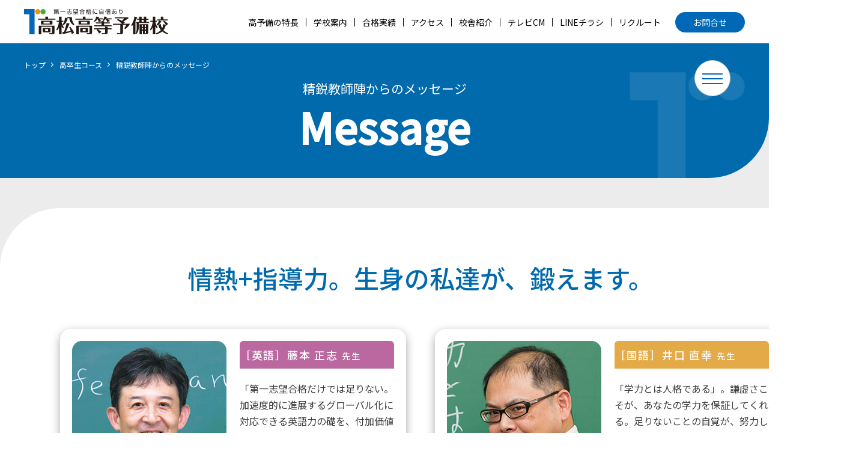

--- FILE ---
content_type: text/html; charset=UTF-8
request_url: https://takayobi.com/examinee/message.php
body_size: 19066
content:

<!doctype html>
<html lang="ja">
<head>
<meta charset="UTF-8">
<meta name="viewport" content="width=device-width, initial-scale=1.0">
<script src="../js/viewport.js"></script>
<meta http-equiv="X-UA-Compatible" content="ie=edge">
<title>精鋭教師陣からのメッセージ｜高卒生コース｜高松高等予備校</title>
<meta name="robots" content="INDEX,FOLLOW">
<meta name="format-detection" content="telephone=no">
<meta name="Keywords" content="精鋭教師陣からのメッセージ,高松,予備校,第一志望合格,高松高等予備校,高予備,寮,香川,塾,中学生,高校生,浪人生" />
<meta name="Description" content="大学受験を目指す方へ 精鋭教師陣からのメッセージのご案内ページです。学校法人村上学園　高松高等予備校" />
<meta name="author" content="高松高等予備校">
<link rel="canonical" href="https://takayobi.com/">

<meta property="og:site_name" content="高松高等予備校">
<meta property="og:title" content="高松高等予備校">
<meta property="og:description" content="大学受験を目指す方へ 精鋭教師陣からのメッセージのご案内ページです。学校法人村上学園　高松高等予備校">
<meta property="og:type" content="website">
<meta property="og:url" content="https://takayobi.com/">
<meta property="og:image" content="https://takayobi.com/images/fb.png">

<meta name="twitter:card" content="summary" />
<meta name="twitter:site" content="" />
<meta name="twitter:domain" content="/" />
<meta name="twitter:title" content="高松高等予備校" />
<meta name="twitter:description" content="大学受験を目指す方へ 精鋭教師陣からのメッセージのご案内ページです。学校法人村上学園　高松高等予備校" />
<meta name="twitter:image" content="https://takayobi.com/images/fb.png" />
<meta itemprop="image" content="https://takayobi.com/images/fb.png" />

<link rel="apple-touch-icon-precomposed" href="https://takayobi.com/images/webclip.png" />
<link rel="apple-touch-icon" sizes="152x152" href="https://takayobi.com/images/webclip.png">
<link rel="shortcut icon" type="image/vnd.microsoft.icon" href="https://takayobi.com//favicon.ico">
<link rel="icon" type="image/vnd.microsoft.icon" href="https://takayobi.com//favicon.ico">
<link rel="preconnect" href="https://fonts.googleapis.com"> 
<link rel="preconnect" href="https://fonts.gstatic.com" crossorigin> 
<link href="https://fonts.googleapis.com/css2?family=Noto+Sans+JP:wght@400;500&family=PT+Sans+Narrow:wght@700&display=swap" rel="stylesheet">


<link rel="stylesheet" href="../css/common.min.css">
<link rel="stylesheet" href="../css/style.css">
<link rel="stylesheet" href="../css/sec.css">
<link rel="stylesheet" href="../css/examinee.css">
<style type="text/css">
</style>
<script type="application/ld+json">
{
"@context": "http://schema.org",
"@type": "BreadcrumbList",
"itemListElement":
[
{
"@type": "ListItem",
"position": 1,
"item":
{
"@id": "https://takayobi.com/",
"name": "高松高等予備校"
}
},
{
"@type": "ListItem",
"position": 2,
"item":
{
"@id": "https://takayobi.com/examinee/",
"name": "高卒生コース"
}
}
{
"@type": "ListItem",
"position": 3,
"item":
{
"@id": "https://takayobi.com/examinee/course.php",
"name": "精鋭教師陣からのメッセージ"
}
}
]
}
</script>

<!-- Google Tag Manager -->
<script>(function(w,d,s,l,i){w[l]=w[l]||[];w[l].push({'gtm.start':
new Date().getTime(),event:'gtm.js'});var f=d.getElementsByTagName(s)[0],
j=d.createElement(s),dl=l!='dataLayer'?'&l='+l:'';j.async=true;j.src=
'https://www.googletagmanager.com/gtm.js?id='+i+dl;f.parentNode.insertBefore(j,f);
})(window,document,'script','dataLayer','GTM-5SG4LBJ');</script>
<!-- End Google Tag Manager -->

<!-- Google Tag Manager -->
<script>(function(w,d,s,l,i){w[l]=w[l]||[];w[l].push({'gtm.start':
new Date().getTime(),event:'gtm.js'});var f=d.getElementsByTagName(s)[0],
j=d.createElement(s),dl=l!='dataLayer'?'&l='+l:'';j.async=true;j.src=
'https://www.googletagmanager.com/gtm.js?id='+i+dl;f.parentNode.insertBefore(j,f);
})(window,document,'script','dataLayer','GTM-TQQBGKD');</script>
<!-- End Google Tag Manager -->

<!-- Global site tag (gtag.js) - Google Analytics -->
<script async src="https://www.googletagmanager.com/gtag/js?id=G-4WR2M71WDN"></script>
<script>
  window.dataLayer = window.dataLayer || [];
  function gtag(){dataLayer.push(arguments);}
  gtag('js', new Date());

  gtag('config', 'G-4WR2M71WDN');
</script>

</head>

<body id="">
<script>
  (function(i,s,o,g,r,a,m){i['GoogleAnalyticsObject']=r;i[r]=i[r]||function(){
  (i[r].q=i[r].q||[]).push(arguments)},i[r].l=1*new Date();a=s.createElement(o),
  m=s.getElementsByTagName(o)[0];a.async=1;a.src=g;m.parentNode.insertBefore(a,m)
  })(window,document,'script','//www.google-analytics.com/analytics.js','ga');

  ga('create', 'UA-58210961-1', 'auto');
  ga('send', 'pageview');
</script>
<!-- Google Tag Manager (noscript) -->
<noscript><iframe src="https://www.googletagmanager.com/ns.html?id=GTM-5SG4LBJ"
height="0" width="0" style="display:none;visibility:hidden"></iframe></noscript>
<!-- End Google Tag Manager (noscript) -->

<!-- Google Tag Manager (noscript) -->
<noscript><iframe src="https://www.googletagmanager.com/ns.html?id=GTM-TQQBGKD"
height="0" width="0" style="display:none;visibility:hidden"></iframe></noscript>
<!-- End Google Tag Manager (noscript) -->
<div id="wrapper">
<!--
==============================================
ヘッダー グロナビ
==============================================
-->


<header id="header">
<div class="inner--base">
<div class="logo"><a href="https://takayobi.com/"><img src="https://takayobi.com/images/common/logo.svg" alt="高松高等予備校" width="274"/></a></div>

<ul class="header--textlink flex flex--end vaC">
<li><a href="https://takayobi.com/#takayobi">高予備の特長</a></li>
<li><a href="https://takayobi.com/info/">学校案内</a></li>
<li><a href="https://takayobi.com/examinee/success/">合格実績</a></li>
<li><a href="https://takayobi.com/info/#map">アクセス</a></li>
<li><a href="https://takayobi.com/info/#school">校舎紹介</a></li>
<li><a href="https://takayobi.com/cm/">テレビCM</a></li>
<li><a href="https://takayobi.com/info/line.php">LINEチラシ</a></li>
<li><a href="https://takayobi.com/recruit/">リクルート</a></li>
<li class="bt"><a href="https://takayobi.com/info/toiawase.php">お問合せ</a></li>
</ul>
</div>
</header>

<div id="htoi" class="sp"><a href="https://takayobi.com/info/toiawase.php" ><img src="https://takayobi.com/images/common/icon_toi.svg" alt="お問合せ" width="30"/></a></div>
<div id="htel" class="sp"><a href="tel:087-834-1015" ><img src="https://takayobi.com/images/common/ion_tel.svg" alt="087-834-1015" width="30"/></a></div>
<div id="humberger" class="hidden-md hidden-lg sp"><span class="icon-bar"></span><span class="icon-bar"></span><span class="icon-bar last"></span></div>

<nav id="gnav">
<div class="logo"><a href="https://takayobi.com/"><img src="https://takayobi.com/images/common/logo_w.svg" alt="高松高等予備校" width="274"/></a></div>

<div class="gnav--couselink">
<p class="fo21 Tleft">大学受験を目指す方へ</p>
<h2 class="fo76 Tleft"><strong><a href="https://takayobi.com/examinee/">高卒生コース</a></strong></h3>
<ul class="flex flex--bet  fo20">
<li><a href="https://takayobi.com/examinee/point/">高予備の特長</a></li>
<li><a href="https://takayobi.com/examinee/ryo/">直営寮のススメ</a></li>
<li><a href="https://takayobi.com/examinee/course.php">設置コース・クラス</a></li>
<li><a href="https://takayobi.com/examinee/scholarship/">特待生試験・模試優待生</a></li>
<li><a href="https://takayobi.com/examinee/entrance/">入学要項</a></li>
<li><a href="https://takayobi.com/examinee/support/">学費サポートプラン</a></li>
<li><a href="https://takayobi.com/examinee/success/">合格実績・体験記</a></li>
<li><a href="https://takayobi.com/examinee/answer/">岡大・香大<br class="sp">二次試験解答例</a></li>
</ul>
<div class="bt1"><a href="https://takayobi.com/request_s/examinee.php" class="fo21 boxShadow">高卒生コース<br class="sp">資料請求（無料）</a></div>
</div>

<ul class="flex flex--bet gnav--txtlink fo15">
<li><a href="https://takayobi.com/info/">校舎紹介</a></li>
<li><a href="https://takayobi.com/cm/">テレビCM</a></li>
<li><a href="https://takayobi.com/info/line.php">LINEチラシ</a></li>
<li><a href="https://takayobi.com/info/#outline">学校概要</a></li>
<li><a href="https://takayobi.com/info/#map">アクセス</a></li>
<li><a href="https://takayobi.com/recruit/">リクルート</a></li>
</ul>

<div class="bt2"><a href="tel:087-834-1015" class="fo30">お電話からのお問合せ<span class="pc">　</span><br class="sp"><span class="fo36 bold">TEL 087-834-1015</span></a></div>
<!--<div class="bt1"><a href="https://takayobi.com/request_s/contact.php" class="fo20">お問い合わせフォーム</a></div>-->

<ul class="flex flex--bet gnav--btink">
<li class="highBG boxShadow"><a href="https://takayobi.com/highSchool/"><p class="fo13">現役合格を<br class="sp">目指す方へ</p><h3 class="fo20 txtShadow"><strong>高校生<br class="sp">コース</strong></h3></a></li>
<li class="juniorBG boxShadow"><a href="https://takayobi.com/juniorSchool/"><p class="fo13">高校受験を<br class="sp">目指す方へ</p><h3 class="fo20 txtShadow"><strong>中学生<br class="sp">コース</strong></h3></a></li>
</ul>

</nav>
<main id="contents" class="second examinee--message">
<section class="pageIndextitle examineeBG">
<div class="inner--base">

<p class="fo21 Tcenter">精鋭教師陣からのメッセージ</p>
<h1 class="fo76 Tcenter"><strong>Message</strong></h1>

<!--===pan====-->
<div class="pan inner--short">
<ul class="fo12">
<li><a href="../">トップ</a></li>
<li><a href="./">高卒生コース</a></li>
<li>精鋭教師陣からのメッセージ</li>
</ul>
</div>
<!--===/pan====-->
</div>
</section>

<section class="box_corner whiteBG ">
<div class="inner--base">

<h2 class="examineeColor bold Tcenter mB30 fo42">情熱+指導力。<br class="sp">生身の私達が、鍛えます。</h2>


<ul class="flex flex--bet mT50">
<li class="col2 whiteBG boxShadow borderRadius15 p20">
<div class="flex flex--bet">
<div class="col2 photo"><img src="images/t13.jpg" alt="" width="257" height="270"/></div>
<div class="col2">
<h3 class="bold c1 fo18">［英語］藤本 正志 <span class="fo14">先生</span></h3>
<p class="catch  fo16">「第一志望合格だけでは足りない。加速度的に進展するグローバル化に対応できる英語力の礎を、付加価値としてぜひ高予備時代に身につけて欲しい。」皆知るまいが、こんな密かな願いを抱きつつ、授業に臨みます。</p>
</div>
</div>
</li>

<li class="col2 whiteBG boxShadow borderRadius15 p20">
<div class="flex flex--bet">
<div class="col2 photo"><img src="images/t11.jpg" alt=""/></div>
<div class="col2">
<h3 class="bold c5 fo18">［国語］井口 直幸 <span class="fo14">先生</span></h3>
<p class="catch  fo16">「学力とは人格である」。謙虚さこそが、あなたの学力を保証してくれる。足りないことの自覚が、努力し続ける自分を形作ってくれる。多くの仲間と切磋琢磨し、ともに人間的成長を遂げましょう。（私を含む。）</p>
</div>
</div>
</li>


<li class="col2 whiteBG boxShadow borderRadius15 p20">
<div class="flex flex--bet">
<div class="col2 photo"><img src="images/t2.jpg" alt=""/></div>
<div class="col2">
<h3 class="bold c2 fo18">［数学］本多 健一 <span class="fo14">先生</span></h3>
<p class="catch  fo16">数学で大事なことは、「本質」をつかむこと。そのためには、難問を解くことが重要ではなく、基本事項…特に、定義や公式の導出などしっかり覚えることが一番大切です。あとは、諦めず「よく考える」こと。さぁ、いっしょに数学を楽しもう！</p>
</div>
</div>
</li>

<li class="col2 whiteBG boxShadow borderRadius15 p20">
<div class="flex flex--bet">
<div class="col2 photo"><img src="images/t10.jpg" alt=""/></div>
<div class="col2">
<h3 class="bold c3 fo18">［物理］滝澤 利規 <span class="fo14">先生</span></h3>
<p class="catch  fo16">現象の本質を捉えることが物理の醍醐味です。そのためには論理的な思考力が必要であり、これは人生の決断においても同様です。科目の勉強はもちろんですが、よりよく生きるための実践力を一緒につけていきましょう。</p>
</div>
</div>
</li>


<li class="col2 whiteBG boxShadow borderRadius15 p20">
<div class="flex flex--bet">
<div class="col2 photo"><img src="images/t3.jpg" alt=""/></div>
<div class="col2">
<h3 class="bold c3 fo18">［化学］武下 沙矢 <span class="fo14">先生</span></h3>
<p class="catch  fo16">化学は、勉強した成果がそのまま得点に表れる科目です。自分が努力した分だけ「わかる」問題が増え、点数が伸びると、勉強するのが楽しくなってきます。そこまで来れば、あとはこっちのもの。楽しく頑張りましょう。</p>
</div>
</div>
</li>

<li class="col2 whiteBG boxShadow borderRadius15 p20">
<div class="flex flex--bet">
<div class="col2 photo"><img src="images/t4.jpg" alt=""/></div>
<div class="col2">
<h3 class="bold c3 fo18">［地学］白川 達章 <span class="fo14">先生</span></h3>
<p class="catch  fo16">天気、石、地震、星…地学は雑多な分野を相手にする科目なのですが、明日の天気や地球温暖化など、今後の長い人生に役立つ現代人の基礎知識にも溢れています。単なる受験科目ということでなく、楽しみながら取り組んではみてはいかがでしょう。</p>
</div>
</div>
</li>


<li class="col2 whiteBG boxShadow borderRadius15 p20">
<div class="flex flex--bet">
<div class="col2 photo"><img src="images/t5.jpg" alt=""/></div>
<div class="col2">
<h3 class="bold c4 fo18">［世界史］妻鹿 章弘 <span class="fo14">先生</span></h3>
<p class="catch  fo16">クラス担任は、１年を通して諸君の進むべき道を照らし、最終的には一緒になって進路を考える存在です。志望校合格までの、決して平坦ではない道のりを共に歩くことで、来春の合格を共に喜びたいと願っています。</p>
</div>
</div>
</li>

<li class="col2 whiteBG boxShadow borderRadius15 p20">
<div class="flex flex--bet">
<div class="col2 photo"><img src="images/t6.jpg" alt=""/></div>
<div class="col2">
<h3 class="bold c4 fo18">［地理］大島 京子 <span class="fo14">先生</span></h3>
<p class="catch  fo16">「楽しくなければ地理じゃない。」これが私のモットーです。地理は暗記科目ではありません。覚えるのではなく「理解する」のです。そうすれば、いろいろな事柄が結びつき「ああ、そうなんだ！」と、より深く理解できるのです。</p>
</div>
</div>
</li>

<li class="col2 whiteBG boxShadow borderRadius15 p20">
<div class="flex flex--bet">
<div class="col2 photo"><img src="images/t7.jpg" alt=""/></div>
<div class="col2">
<h3 class="bold c4 fo18">［公民］森 明夫 <span class="fo14">先生</span></h3>
<p class="catch  fo16">政経や現社は簡単そうに見えて、実は奥の深い科目です。でも公民科目は、テキストや参考書以外でも、毎日の生活の中で、入試での得点に結びつくたくさんのことが学べます。わかる「公民」！、できる「公民」！</p>
</div>
</div>
</li>

<li class="col2 whiteBG boxShadow borderRadius15 p20">
<div class="flex flex--bet">
<div class="col2 photo"><img src="images/t12.jpg" alt=""/></div>
<div class="col2">
<h3 class="bold c4 fo18" style="background: #9070af">［情報］石川 和洋 <span class="fo14">先生</span></h3>
<p class="catch  fo16">難しい問題が解けるようになることより、簡単な問題、基本的な問題を間違わないことが合格への近道になる。そのために基礎的な問題を繰り返し、しっかりと理解する必要がある。その手伝いをやっていきます。</p>
</div>
</div>
</li>
</ul>

</div>



</section>


<section class="siryo">
<div class="inner--base Tcenter">
<h2 class="fo30 examineeColor bold">高予備をもっと知りたい方は、</h2>
<div class="bt"><a href="../request_s/examinee.php" class="fo24 arrow_r_b examineeBG bold boxShadow  borderRadius30">高卒生コース<br class="sp">資料請求（無料）</a></div>
</div>
</section>

</main>

<!--
==============================================
フッターメニューエリア
==============================================
-->
<footer id="footer">
<div class="inner--base">
<dl class="flex flex--bet fo13">
<dt class="col2"><h2><img src="https://takayobi.com/images/common/logo_w.svg" alt="高松高等予備校" width="283"/></h2>
<p>［本校：1号館］〒760-0076　高松市観光町547-1<br>
<a href="tel:087-834-1015">TEL	087-834-1015</a>　FAX	087-863-3088</p>
<p>［亀井町教室］〒760-0050　高松市亀井町8-10<br>
<a href="tel:087-834-1015">TEL	087-835-1015</a>　FAX	087-813-2015</p>
</dt>
<dd class="col2">
<!--
<ul class="flex flex--end sns">
<li><a href="https://www.youtube.com/channel/UClCzXtMvhNFGhP0eDtCE-Sg" target="_blank"><img src="https://takayobi.com/images/common/icon_yt.svg" width="52" alt="Youtube"/></a></li>
<li><a href="https://www.facebook.com/高松高等予備校-161606550587549/" target="_blank"><img src="https://takayobi.com/images/common/icon_fb.svg" width="52" alt="Facebook"/></a></li>
</ul>
-->
<ul class="flex flex--end txtlink">
<li><a href="https://takayobi.com/sitemap/">サイトマップ</a></li>
<li><a href="https://takayobi.com/link/">リンク集</a></li>
<li><a href="https://takayobi.com/privacy/">プライバシーポリシー</a></li>
</ul>
<p class="copyright">Copyright© Takamatsu Preparatory School. All Right Reserved.</p>
</dd>
</dl>
</div>
</footer>

<div class="pagetop fo14 bold"><a href="#wrapper">PAGE TOP</a></div>

</div><!-- #wrapper -->
<script src="../js/jquery.min.js"></script>
<script src="../js/common.js"></script>
<script src="../js/sec.js"></script>
<!-- Conversion: CV1 -->
<script type="text/javascript">
  var _fout_queue = _fout_queue || {}; if (_fout_queue.conv === void 0) _fout_queue.conv = {};
  if (_fout_queue.conv.queue === void 0) _fout_queue.conv.queue = [];

  _fout_queue.conv.queue.push({
    'user_id': 54969,
    'convtype': 0,
    'price': 0,
    'dat': ''
  });

  (function() {
    var el = document.createElement('script'); el.type = 'text/javascript'; el.async = true;
    el.src = 'https://js.fout.jp/conversion.js';
    var s = document.getElementsByTagName('script')[0]; s.parentNode.insertBefore(el, s);
  })();
</script></body>
</html>


--- FILE ---
content_type: text/css
request_url: https://takayobi.com/css/common.min.css
body_size: 8528
content:
html,body,div,span,applet,object,iframe,h1,h2,h3,h4,h5,h6,p,blockquote,pre,a,abbr,acronym,address,big,cite,code,del,dfn,em,img,ins,kbd,q,s,samp,small,strike,sub,sup,tt,var,b,u,i,center,dl,dt,dd,ol,ul,li,fieldset,form,label,legend,table,caption,tbody,tfoot,thead,tr,th,td,article,aside,canvas,details,embed,figure,figcaption,footer,header,hgroup,menu,nav,output,ruby,section,summary,time,mark,audio,video{margin:0;padding:0;border:0;font-size:100%;font:inherit;vertical-align:baseline}article,aside,details,figcaption,figure,footer,header,hgroup,menu,nav,section{display:block}ol,ul{list-style:none}blockquote,q{quotes:none}blockquote:before,blockquote:after,q:before,q:after{content:'';content:none}table{border-collapse:collapse;border-spacing:0}.sp{display:none}

@media screen and (max-width: 480px) {.sp{display:block}.pc{display:none}}
@media screen and (max-width: 480px) {/*スマホのスタイル*/img{max-width: 100%;height: auto}}
input[type="submit"],input[type="button"],input[type="reset"]{appearance: button;border: none;border-radius: 0;box-sizing: border-box;cursor: pointer;-webkit-box-sizing:content-box;-webkit-appearance: button;}
img{vertical-align:bottom}
sup{vertical-align: top;position: relative;top: -0.1em;}
.flex{display: -moz-flex;display: -ms-flex;display: -o-flex;display: flex;display: -webkit-flex;flex-wrap: wrap;-webkit-flex-wrap:wrap;}
.flex--start{justify-content: flex-start;-webkit-justify-content: flex-start;}
.flex--center{justify-content: center;-webkit-justify-content: center;}
.flex--end{justify-content: flex-end;-webkit-justify-content: flex-end;}
.flex--bet{justify-content: space-between;-webkit-justify-content: space-between;}
.flex--around{justify-content: space-around;-webkit-justify-content: space-around;}
.flex--between{-webkit-box-pack:justify;  -ms-flex-pack:justify;  justify-content:space-between;}
.col1{width:100%;}.col2{width:48%;}.col3{width:32%;}.col4{width:23%;}.col5{width:18.4%;}.col6{width:15%;}.col3_2{width: 66%}.col60{width: 60%}.col40{width: 40%}
.vaC{align-items: center;}.vaB{align-items: flex-end;}
.mT10{margin-top: 10px;}.mT20{margin-top: 20px;}.mT30{margin-top: 30px;}.mT50{margin-top: 50px!important;}.mT70{margin-top: 70px!important;}.mB10{margin-bottom: 10px;}.mB20{margin-bottom: 20px;}.mB25{margin-bottom: 25px;}.mB30{margin-bottom: 30px;}.mL20{margin-left: 20px;}.mR20{margin-right: 20px;}.pT10{padding-top: 10px;}.pT30{padding-top: 30px;}.pB30{padding-bottom: 30px;}.p20{padding: 20px;}.pTB40{padding: 40px 0;}.p6{padding: 6px 0;}.p10{padding: 10px;}.coution{margin-left: 1em;text-indent: -1em;}

a{ color: #3C3C3C;text-decoration: none;transition: 0.4s;}
a:link {color: #000;-moz-transition: all 0.2s ease-in-out;-webkit-transition: all 0.2s ease-in-out;-o-transition: all 0.2s ease-in-out;transition: all 0.2s ease-in-out;}
a:visited {color: #000;}
a:hover,a:active{color: #0181C0;text-decoration: none;opacity: 0.8;filter: alpha(opacity=80);-ms-filter: "alpha(opacity=80)";}
a[href$=".pdf"].pdf{background: url(../images/common/icon_pdf.png) no-repeat 100% 50%; padding: 20px 0;padding-right:30px;}
a.ex{background: url(../images/common/icon_ex.png) no-repeat 100% 50%;  padding: 20px 0;padding-right:30px;background-size: 20px}
a.anker{margin-top:-100px; padding-top:100px;}
@media screen and (min-width: 481px) {/*PCスタイルのスタイル*/
a[href*="tel:"] {pointer-events: none;cursor: default;text-decoration: none;}
}

/* font
font-family: 'M PLUS 1p', sans-serif;
font-family: 'PT Sans Narrow', sans-serif;
*/
.fontM{font-family: 'Noto Serif JP', serif;font-feature-settings: "palt";-webkit-font-feature-settings: "palt";}
.Tleft{ text-align:left;}.Tright{ text-align:right;}.Tcenter{ text-align:center;}
.bold {font-weight: 500;}
.palt{font-feature-settings: "palt";-webkit-font-feature-settings: "palt";-moz-font-feature-settings: "palt";letter-spacing: 0.05em;}
.fo10 { font-size: 1rem; }
.fo11 { font-size: 1.1rem; }
.fo12 { font-size: 1.2rem; }
.fo13{ font-size: 1.3rem; }
.fo14 { font-size: 1.4rem; }
.fo15 { font-size: 1.5rem; }
.fo16 { font-size: 1.6rem; }
.fo17 { font-size: 1.7rem; }
.fo18 { font-size: 1.8rem; }
.fo20 { font-size: 2.0rem; }
.fo21 { font-size: 2.1rem; }
.fo22 { font-size: 2.2rem; }
.fo23 { font-size: 2.3rem; }
.fo24 { font-size: 2.4rem; }
.fo28 { font-size: 2.8rem; }
.fo30 { font-size: 3rem; }
.fo34 { font-size: 3.4rem; }
.fo36 { font-size: 3.6rem; }
.fo38 { font-size: 3.8rem; }
.fo42 { font-size: 4.2rem; }
.fo48 { font-size: 4.8rem; }
.fo50 { font-size: 5.0rem; }
.fo56 { font-size: 5.6rem; }
.fo76 { font-size: 7rem; }
.fo86 { font-size: 7.6rem; }
.fo120 { font-size: 12.0rem; }


.egl{font-family: 'PT Sans Narrow', sans-serif;}
.whiteBG{background:#ffffff}
.examineeBG{background:#006aac }
.highBG{background:#f2a21e }
.juniorBG{background:#5fc036 }
.examineeColor,
a.examineeColor{color:#006aac }
.highColor,
a.highColor{color:#f2a21e }
.juniorColor,
a.juniorColor{color:#5fc036 }
.whiteColor{color: #fff}
a.blueColor{color:#0E38B6;text-decoration: underline}
.blueColor{color:#0E38B6!important;}
.redColor{color: #ff0000}
.redBG{background: #ff0000}
.yellowBG{background: #fffcdb!important}
.blueBG{background: #d3edfb!important}
.grayBG{background: #ccc!important}

.boxShadow{box-shadow: rgba(0, 0, 0, 0.35) 0px 5px 15px;}
.txtShadow{text-shadow: 0 2px 4px rgba(0,0,0,0.7);}

.borderRadius15{border-radius: 18px;overflow: hidden}
.borderRadius30{border-radius: 30px;overflow: hidden}

.arrow_r_b {  position: relative;display: inline-block;padding-right: 20px;color: #333;text-decoration: none;}
.arrow_r_b:before {  content: '';width: 18px;height: 18px;background: #333;border-radius: 50%;position: absolute;top: 50%;right: 10%;margin-top: -9px;transition: all .3s;}
.arrow_r_b:after {  content: '';width: 6px;height: 6px;border: 0;border-top: solid 1px #fff;border-right: solid 1px #fff;position: absolute;top: 50%;right: 12%;margin-top: -4px;transform: rotate(45deg);  transition: all .3s;}
/*hoverした際の移動*/
.arrow_r_b:hover::before{ right: 8%;}
.arrow_r_b:hover::after{right: 10%;}


.arrow_r{position: relative;display: inline-block;padding-right: 10px;text-decoration: none;}
.arrow_r:before{content: '';width: 6px;height: 6px;border: 0;border-top: solid 1px #fff;border-right: solid 1px #fff;position: absolute;top: 50%;left: 100%;margin-top: -4px;transform: rotate(45deg);}

.arrow_r_c{position: relative;display: inline-block;padding-right: 10px;text-decoration: none;}
.arrow_r_c:before{content: '';width: 6px;height: 6px;border: 0;border-top: solid 1px #006aac;border-right: solid 1px #006aac;position: absolute;top: 50%;left: 100%;margin-top: -4px;transform: rotate(45deg);}

.arrow_b{position: relative;display: inline-block;padding-right: 10px;text-decoration: none;}
.arrow_b:before{content: '';width: 6px;height: 6px;border: 0;border-top: solid 1px #f2a21e;border-right: solid 1px #f2a21e;position: absolute;top: 50%;right: 5%; margin-top: -4px;transform: rotate(135deg);}

.arrow_r_b.examineeColor:before{background:#006aac}
.arrow_r_b.highColor:before{background:#f2a21e}
.arrow_r_b.juniorColor:before{background:#5fc036}

.arrow_b.examineeColor:before{border-top: solid 1px #006aac;border-right: solid 1px #006aac;}
.arrow_b.highColor:before{border-top: solid 1px #f2a21e;border-right: solid 1px #f2a21e;}
.arrow_b.juniorColor:before{border-top: solid 1px #5fc036;border-right: solid 1px #5fc036;}



@media screen and (max-width: 1025px) {
.fo13{ font-size: 1rem; }
.fo15 { font-size: 1.3rem; }
.fo16 { font-size: 1.4rem; }
.fo17 { font-size: 1.4rem; }
.fo18 { font-size: 1.5rem; }
.fo20 { font-size: 1.5rem; }
.fo21 { font-size: 1.7rem; }
.fo22 { font-size: 1.7rem; }
.fo23 { font-size: 1.7rem; }
.fo24 { font-size: 1.7rem; }
.fo30 { font-size: 1.8rem; }
.fo34 { font-size: 2.5rem; }
.fo38 { font-size: 2.8rem; }
.fo56 { font-size: 3rem; }
.fo76 { font-size: 3.2rem; }
}


 @media print{
.fo10 { font-size: 1rem; }
.fo11 { font-size: 1.1rem; }
.fo12 { font-size: 1.2rem; }
.fo13{ font-size: 1.2rem; }
.fo14 { font-size: 1.2rem; }
.fo15 { font-size: 1.2rem; }
.fo16 { font-size: 1.3rem; }
.fo17 { font-size: 1.3rem; }
.fo18 { font-size: 1.4rem; }
.fo20 { font-size: 1.5rem; }
.fo21 {font-size: 1.5rem; }
.fo22 { font-size: 1.5rem; }
.fo23 { font-size: 1.5rem; }
.fo24 {font-size: 1.5rem; }
.fo28 { font-size: 1.7rem; }
.fo30 { font-size: 1.7rem; }
.fo34 { font-size: 2rem; }
.fo36 { font-size: 2rem; }
.fo38 { font-size: 2rem; }
.fo42 { font-size: 2.5rem; }
.fo48 { font-size: 2.5rem; }
.fo50 { font-size: 3rem; }
.fo56 { font-size: 3rem; }
.fo76 { font-size: 3rem; }
.fo86 { font-size: 6rem; }
.fo120 { font-size: 8rem; }
 }

--- FILE ---
content_type: text/css
request_url: https://takayobi.com/css/style.css
body_size: 13002
content:
@charset "UTF-8";
/*===========
body・html
============*/
*{box-sizing:border-box;-webkit-box-sizing: border-box;-moz-box-sizing: border-box;-ms-box-sizing: border-box;-o-box-sizing: border-box;margin: 0;padding: 0;}
html{width: 100%;height: 100vh;overflow-y: scroll;overflow-x: hidden;font-size: 62.5%;-webkit-font-smoothing: antialiased;}
body {position: relative;font-family: 'Noto Sans JP', sans-serif;width: 100%;position: relative;font-weight: 400;font-size: 14px;font-size: 1.4rem;line-height: 1.7;color: #3C3C3C;-webkit-font-smoothing: antialiased; -moz-osx-font-smoothing: grayscale;transition: 0.4s;text-size-adjust: 100%;
-webkit-text-size-adjust: 100%;/*Chrome,Safari*/
-ms-text-size-adjust: 100%;/*EgdeMobile*/
-moz-text-size-adjust: 100%;/*firefox*/
}
@media screen and (max-width: 480px) {
body {font-size: 14px;font-size: 1.4rem;}
}


.inner--base{margin:auto;width: 70%;min-width: 1200px; position: relative}
.inner--long{max-width:100%;width: 100%;}
.inner--short{width: 840px;margin: 0 auto;position: relative}
.inner--960{width: 960px;margin: auto}
@media screen and (max-width: 1199px) {
.inner--base{min-width: 96%;}
img{max-width: 100%;height: auto}
}

@media screen and (max-width: 1025px) {
.inner--base{margin:auto;width: 96%;position: relative}
.inner--short{width: 84%;margin: 0 auto;position: relative}
.inner--960{width: 96%;margin: auto}
}
@media screen and (max-width: 480px) {
.inner--base{margin:auto;width: 96%;min-width: 96%;position: relative;}
.inner--long{max-width:100%;width: 100%;}
.inner--short{width: 84%;margin: 0 auto;position: relative}
.inner--960{width: 96%;margin: auto}
}


#wrapper{  opacity: 0;position: relative
}

/*#header*/
#header{width: 100%;text-align: left;position: fixed; top: 0;left: 0;z-index: 2;}
#header .logo{padding: 15px 0;width: 20%}
#header .logo img{max-width: 100%;height: auto}
#header.fixed{background: #fff;}
#header .header--textlink{position: absolute;right: 0;top: 20px;width: 80%}
#header .header--textlink li{padding: 0 12px;line-height: 1}
#header .header--textlink li+ li {  border-left: 1px solid #000;}
#header .header--textlink li:last-child{padding-right: 0;border-left:none}
#header .header--textlink .bt a{background: #fff;display: block;padding: 10px 30px;text-align: center;/*padding-left: 60px; */position: relative; border-radius: 100vh;}
/*
#header .header--textlink .bt a:after {
position: absolute;content: '';left: 26px;top:32%;background-image: url('data:image/svg+xml;charset=utf8,%3Csvg%20xmlns%3D%22http%3A%2F%2Fwww.w3.org%2F2000%2Fsvg%22%20viewBox%3D%220%200%2023.56%2016.03%22%3E%3Cg%3E%3Cg%3E%3Cpath%20d%3D%22m19.41%203.11-7.63%206.73-7.63-6.73a.743.743%200%200%200-1%201.1l8.12%207.15a.71.71%200%200%200%201%200l8.11-7.15a.72.72%200%200%200%20.07-1%20.74.74%200%200%200-1-.07Zm0%200%22%2F%3E%3Cpath%20d%3D%22M21.37%200H2.2A2.2%202.2%200%200%200%200%202.2v11.63a2.21%202.21%200%200%200%202.2%202.2h19.17a2.2%202.2%200%200%200%202.19-2.2V2.2A2.19%202.19%200%200%200%2021.37%200Zm.73%2013.83a.73.73%200%200%201-.73.73H2.2a.73.73%200%200%201-.73-.73V2.2a.74.74%200%200%201%20.73-.74h19.17a.74.74%200%200%201%20.73.74Zm0%200%22%2F%3E%3C%2Fg%3E%3C%2Fg%3E%3C%2Fsvg%3E');background-size: cover; width: 23px;height: 16px}
*/
#header.fixed  .bt a{background: #0068b6;color: #fff}
/*
#header.fixed .header--textlink .bt a:after {background-image: url('data:image/svg+xml;charset=utf8,%3Csvg%20xmlns%3D%22http%3A%2F%2Fwww.w3.org%2F2000%2Fsvg%22%20viewBox%3D%220%200%2040.87%2027.81%22%3E%3Cdefs%3E%3Cstyle%3E.cls-1%7Bfill%3A%23fff%7D%3C%2Fstyle%3E%3C%2Fdefs%3E%3Cg%3E%3Cg%3E%3Cpath%20class%3D%22cls-1%22%20d%3D%22M33.67%205.4%2020.44%2017.07%207.2%205.4a1.27%201.27%200%201%200-1.68%201.91L19.6%2019.72a1.29%201.29%200%200%200%201.68%200L35.35%207.31a1.27%201.27%200%201%200-1.68-1.91Z%22%2F%3E%3Cpath%20class%3D%22cls-1%22%20d%3D%22M37.06%200H3.81A3.82%203.82%200%200%200%200%203.81V24a3.82%203.82%200%200%200%203.81%203.82h33.25A3.82%203.82%200%200%200%2040.87%2024V3.81A3.82%203.82%200%200%200%2037.06%200Zm1.27%2024a1.27%201.27%200%200%201-1.27%201.27H3.81A1.27%201.27%200%200%201%202.54%2024V3.81a1.27%201.27%200%200%201%201.27-1.27h33.25a1.27%201.27%200%200%201%201.27%201.27Z%22%2F%3E%3C%2Fg%3E%3C%2Fg%3E%3C%2Fsvg%3E')}
*/
#gnav{display: none}

#humberger{display:none;border: 1px solid #ccc;background: #006aac; position:fixed;top:15px;right:10px;z-index:99;width:40px;height:40px; padding:12px 12px 0; cursor:pointer;border-radius: 30px;}
body.drawer-opened{position: fixed;width: 100%;height: 100%;top: 0; /*追記*/  left: 0; /*追記*/}
body.drawer-opened #humberger{background: #fff;}
body.drawer-opened #humberger .icon-bar{background:#006aac;}
body.drawer-opened #humberger :nth-child(1){transform:translate(0,8px) rotate(45deg);-webkit-transform:translate(0,8px) rotate(45deg);}
body.drawer-opened #humberger :nth-child(2){transform:translate(-20px ,0);-webkit-transform:translate(-20px ,0);opacity:0;}
body.drawer-opened #humberger :nth-child(3){transform:translate(0,-8px) rotate(-45deg);-webkit-transform:translate(0,-8px) rotate(-45deg);}

.icon-bar{height:2px;background:#fff;display:block;margin-bottom:6px;-webkit-transition:all 400ms cubic-bezier(1.000, 0.000, 0.000, 1.000);-moz-transition:all 400ms cubic-bezier(1.000, 0.000, 0.000, 1.000);-o-transition:all 400ms cubic-bezier(1.000, 0.000, 0.000, 1.000);transition:all 400ms cubic-bezier(1.000, 0.000, 0.000, 1.000);-webkit-transition-timing-function:cubic-bezier(1.000, 0.000, 0.000, 1.000);-moz-transition-timing-function:cubic-bezier(1.000, 0.000, 0.000, 1.000);-o-transition-timing-function:cubic-bezier(1.000, 0.000, 0.000, 1.000);transition-timing-function:cubic-bezier(1.000, 0.000, 0.000, 1.000);}
.icon-bar.last{margin-bottom:0}

@media screen and (max-width: 1199px) {
#header .logo{width:60%;}
#header .header--textlink{display: none}
#humberger{display: block}
}
@media print{
#header .logo{width:20%;}
}
.fixed-content{right:inherit;width:100%;z-index:2;-webkit-transition:all 400ms cubic-bezier(1.000, 0.000, 0.000, 1.000);-moz-transition:all 400ms cubic-bezier(1.000, 0.000, 0.000, 1.000);-o-transition:all 400ms cubic-bezier(1.000, 0.000, 0.000, 1.000);transition:all 400ms cubic-bezier(1.000, 0.000, 0.000, 1.000);-webkit-transition-timing-function:cubic-bezier(1.000, 0.000, 0.000, 1.000);-moz-transition-timing-function:cubic-bezier(1.000, 0.000, 0.000, 1.000);-o-transition-timing-function:cubic-bezier(1.000, 0.000, 0.000, 1.000);transition-timing-function:cubic-bezier(1.000, 0.000, 0.000, 1.000);}

#overlay{z-index:-1;opacity:0;background:#000;left:0;top:0;width:100%;height:100%;position:fixed;-webkit-transition:all 400ms cubic-bezier(1.000, 0.000, 0.000, 1.000);-moz-transition:all 400ms cubic-bezier(1.000, 0.000, 0.000, 1.000);-o-transition:all 400ms cubic-bezier(1.000,0.000,0.000,1.000);transition:all 400ms cubic-bezier(1.000, 0.000, 0.000, 1.000);-webkit-transition-timing-function:cubic-bezier(1.000, 0.000, 0.000,1.000);-moz-transition-timing-function:cubic-bezier(1.000, 0.000, 0.000, 1.000);-o-transition-timing-function:cubic-bezier(1.000, 0.000, 0.000, 1.000);transition-timing-function:cubic-bezier(1.000, 0.000, 0.000, 1.000);}



body.drawer-opened #gnav{position: fixed;z-index: 97;background: #006aac;left: 0;top: 0%;display: block;text-align: center;padding-top:0px;padding-bottom: 20px;
overflow: scroll;height: 100%;width: 100%;
-webkit-overflow-scrolling: touch;
-webkit-transition: all 400ms cubic-bezier(1.000, 0.000, 0.000, 1.000);-moz-transition: all 400ms cubic-bezier(1.000, 0.000, 0.000, 1.000);-o-transition: all 400ms cubic-bezier(1.000, 0.000, 0.000, 1.000);transition: all 400ms cubic-bezier(1.000, 0.000, 0.000, 1.000); /* easeInOutExpo */-webkit-transition-timing-function: cubic-bezier(1.000, 0.000, 0.000, 1.000);-moz-transition-timing-function: cubic-bezier(1.000, 0.000, 0.000, 1.000);-o-transition-timing-function: cubic-bezier(1.000, 0.000, 0.000, 1.000);transition-timing-function: cubic-bezier(1.000, 0.000, 0.000, 1.000); /* easeInOutExpo */ }
#gnav .logo{width: 60%;padding: 15px;text-align: left}
.gnav--txtlink{width: 80%;margin:20px auto 0}
.gnav--txtlink a{color: #fff}
.gnav--txtlink li{width: 48%;padding: 12px 0;border: 1px solid #fff;border-radius: 10px; margin-bottom: 12px}
#gnav .bt1{width: 50%;margin: 20px auto}
#gnav .bt1 a{background: #fff;display: block;padding: 10px 40px;padding-left: 60px; position: relative; border-radius: 100vh;}
#gnav .bt1 a:after {position: absolute;content: '';left: 26px;top:32%;background-image: url('data:image/svg+xml;charset=utf8,%3Csvg%20xmlns%3D%22http%3A%2F%2Fwww.w3.org%2F2000%2Fsvg%22%20viewBox%3D%220%200%2023.56%2016.03%22%3E%3Cg%3E%3Cg%3E%3Cpath%20d%3D%22m19.41%203.11-7.63%206.73-7.63-6.73a.743.743%200%200%200-1%201.1l8.12%207.15a.71.71%200%200%200%201%200l8.11-7.15a.72.72%200%200%200%20.07-1%20.74.74%200%200%200-1-.07Zm0%200%22%2F%3E%3Cpath%20d%3D%22M21.37%200H2.2A2.2%202.2%200%200%200%200%202.2v11.63a2.21%202.21%200%200%200%202.2%202.2h19.17a2.2%202.2%200%200%200%202.19-2.2V2.2A2.19%202.19%200%200%200%2021.37%200Zm.73%2013.83a.73.73%200%200%201-.73.73H2.2a.73.73%200%200%201-.73-.73V2.2a.74.74%200%200%201%20.73-.74h19.17a.74.74%200%200%201%20.73.74Zm0%200%22%2F%3E%3C%2Fg%3E%3C%2Fg%3E%3C%2Fsvg%3E');background-size: cover; width: 23px;height: 16px
}

#gnav .bt2{width: 100%;margin: 20px auto}
#gnav .bt2 a{display: block;padding: 10px 0px;padding-left: 0px; position: relative; color: #fff;text-align: center;line-height: 1.4}
@media screen and (max-width: 480px) {
#gnav .bt1{width: 76%;}
}


.gnav--btink{border-top: 1px solid #fff;margin: 20px auto 0;padding-top: 20px;width: 80%;}
.gnav--btink li{width: 31%;padding: 12px 0}
.gnav--btink a{color: #fff;display: block}

#htel{position:fixed;top:15px;right:15%;z-index:99;width:36px;}
#htel img{width: 100%}
#htoi{position:fixed;top:15px;right:26%;z-index:99;width:36px;}
#htoi img{width: 100%}


#footer{background: #006aac;color: #fff; padding: 30px 0;margin-top: 50px}
#footer a{color: #fff}
#footer dt h2{margin-bottom: 20px}
#footer dt p{line-height: 1.5em;margin-bottom: 12px}
#footer dd .sns li{margin-left: 22px;margin-bottom: 30px}
#footer dd .txtlink li{padding: 0 12px;line-height: 1}
#footer dd .txtlink li+ li {  border-left: 1px solid #fff;}
#footer dd .txtlink li:last-child{padding-right: 0}

#footer .copyright {text-align: right;margin-top: 20px}
.pagetop{  width: 8.5em;position: fixed;bottom: 5px;right: 5px;display: none; text-align: center
}
.pagetop a{  color: #000;  display: block;  padding-top: 22px;  position: relative;background: url('data:image/svg+xml;charset=utf8,%3Csvg%20xmlns%3D%22http%3A%2F%2Fwww.w3.org%2F2000%2Fsvg%22%20width%3D%2212.093%22%20height%3D%228.228%22%20viewBox%3D%220%200%2012.093%208.228%22%3E%20%3Cpath%20id%3D%22%E3%83%91%E3%82%B9_19466%22%20data-name%3D%22%E3%83%91%E3%82%B9%2019466%22%20d%3D%22M0%2C0%2C6.051%2C5.294%2C0%2C10.588%22%20transform%3D%22translate(0.753%207.569)%20rotate(-90)%22%20fill%3D%22none%22%20stroke%3D%22%23000000%22%20stroke-width%3D%222%22%2F%3E%3C%2Fsvg%3E') center top no-repeat;  background-size: 20% auto;}
@media screen and (max-width: 480px) {
#footer .col2{width: 100%;margin: auto;margin-bottom: 20px}
#footer dt h2{width: 70%;margin: 0 auto 20px}
#footer dt{text-align: center}
#footer dd .sns,
#footer dd .txtlink{justify-content: center!important;-webkit-justify-content: center;}
#footer dd .sns li{margin:12px 12px 35px}
#footer .copyright{text-align: center}
}

@media screen and (max-width: 1024px) and (orientation: landscape) {
/*デバイス横向きで画面の横幅が 1024px 以下の場合のスタイルを記述*/
}
@media screen and (min-width: 897px) {/*PCスタイルのスタイル*/
}

@media print{
body {font-size: 12px;font-size: 1.2rem;}
.inner--base{margin:auto;width: 90%; min-width: 90%;position: relative}
.inner--long{max-width:100%;width: 100%;}
.inner--short{width: 84%;margin: 0 auto;position: relative}
img{max-width: 100%;height: auto}
}

#yudokyoka{ text-align: center;margin-bottom: 50px}
#yudokyoka ul{width: 80%;margin: auto;}
.siryo#yudokyoka a{width: 100%; display: block;color: #fff;font-size: 2.4rem;padding: 16px 0;margin-top:8px}
.siryo#yudokyoka .arrow_r_o:before {background: #fff; }
.siryo#yudokyoka .arrow_r_o:after {border-top: solid 1px #f2a21e;  border-right: solid 1px #f2a21e;  top: 50%;  right: 11%;}
.siryo#yudokyoka .arrow_r_o:hover::after{right: 9%;}
#yudokyoka p {
position: relative;
display: inline-block;
padding: 0 45px;
font-size: 1.9rem
}
#yudokyoka p:before, #yudokyoka p:after {
content: '';
position: absolute;
top: 50%;
display: inline-block;
width: 30px;
height: 1px;
background-color: black;

}
#yudokyoka p:before {
-webkit-transform: rotate(60deg);
transform: rotate(60deg);
left:0;
}
#yudokyoka p:after {
-webkit-transform: rotate(-60deg);
transform: rotate(-60deg);
right: 0;
}
@media screen and (max-width: 480px) {
#yudokyoka ul{width: 96%;margin: auto;}
.siryo#yudokyoka a{font-size: 1.5rem;padding: 12px 0;margin-top:8px;line-height: 1.3}
#yudokyoka p {font-size: 1.1rem}
.siryo#yudokyoka .arrow_r_o:after { right: 12%; }

}



--- FILE ---
content_type: text/css
request_url: https://takayobi.com/css/sec.css
body_size: 6603
content:
@charset "UTF-8";
#wrapper {opacity: 100;}
#contents { width: 100%;   position: relative;background: #ececec;	padding-bottom: 70px;}

#humberger.sp{}
#header{background: #fff}
@media screen and (min-width: 481px) {/*PCスタイルのスタイル*/

body.drawer-opened #humberger{background: #fff;}
body.drawer-opened #humberger .icon-bar{background:#0068b6;}
#header .header--textlink .bt a{background: #0068b6;color: #fff}
#header .header--textlink .bt a:after {background-image: url('data:image/svg+xml;charset=utf8,%3Csvg%20xmlns%3D%22http%3A%2F%2Fwww.w3.org%2F2000%2Fsvg%22%20viewBox%3D%220%200%2040.87%2027.81%22%3E%3Cdefs%3E%3Cstyle%3E.cls-1%7Bfill%3A%23fff%7D%3C%2Fstyle%3E%3C%2Fdefs%3E%3Cg%3E%3Cg%3E%3Cpath%20class%3D%22cls-1%22%20d%3D%22M33.67%205.4%2020.44%2017.07%207.2%205.4a1.27%201.27%200%201%200-1.68%201.91L19.6%2019.72a1.29%201.29%200%200%200%201.68%200L35.35%207.31a1.27%201.27%200%201%200-1.68-1.91Z%22%2F%3E%3Cpath%20class%3D%22cls-1%22%20d%3D%22M37.06%200H3.81A3.82%203.82%200%200%200%200%203.81V24a3.82%203.82%200%200%200%203.81%203.82h33.25A3.82%203.82%200%200%200%2040.87%2024V3.81A3.82%203.82%200%200%200%2037.06%200Zm1.27%2024a1.27%201.27%200%200%201-1.27%201.27H3.81A1.27%201.27%200%200%201%202.54%2024V3.81a1.27%201.27%200%200%201%201.27-1.27h33.25a1.27%201.27%200%200%201%201.27%201.27Z%22%2F%3E%3C%2Fg%3E%3C%2Fg%3E%3C%2Fsvg%3E')}
}


#footer{margin-top: 0px}

.pageIndextitle{color: #fff;padding-top: 90px;border-radius: 0 0 100px 0;position: relative}
.pageIndextitle .inner--base{background: url("../images/common/pagetitle_bg.png") no-repeat left bottom;padding: 110px 0 }
.pageIndextitle h1{line-height: 1.3em}
.pageIndextitle .catch{margin-top: 30px;line-height: 2.5em}
.pageIndextitle .img{position: absolute;right: 0;bottom: 10px}

.second .pageIndextitle{/*padding-top: 44px*/}
.second .pageIndextitle .inner--base{background-position: right 30px;background-size: 16%;padding: 40px 0;margin-bottom: 50px}
@media screen and (max-width: 1199px) {
.pageIndextitle .catch{width: 58%;line-height: 2em}
.pageIndextitle .img{width: 40%;}

}
@media screen and (max-width: 480px) {
.pageIndextitle{color: #fff;padding: 60px 0 0;margin-bottom: 60px;border-radius: 0 0 40px 0}
.pageIndextitle .inner--base{padding: 40px 0 40px;background-size: 70%}
.pageIndextitle .catch{margin-top: 10px;line-height: 2em}
.pageIndextitle .fo20 { font-size: 1.3rem; }
.pageIndextitle .img{width: 42%;bottom: -50px}

.second .pageIndextitle{margin-bottom: 20px;}
.second .pageIndextitle .inner--base{background-position: right  bottom;background-size: 32%; padding: 30px 0;margin-bottom: 20px }
.second .pageIndextitle .fo21 { font-size: 1.5rem; }
.second .pageIndextitle .fo76 { font-size: 2.4rem; }
}

/*pan*/
.pan{text-align:left;position: absolute;left: 0;top: 8px}
.pan li{display:inline-block;text-align:left;position:relative;color: #fff}
.pan li a{padding-right:20px;color: #fff}
.pan li a:after{content:'';width:4px;height:4px;border:0px;border-top:solid 1px #fff;border-right:solid 1px #fff;-ms-transform:rotate(45deg);-webkit-transform:rotate(45deg);transform:rotate(45deg);position:absolute;top:50%;right:8px;margin-top:-3px}
@media screen and (max-width: 480px) {
.pan{display: none}
}



.contitle{line-height: 3.5em;letter-spacing: 0.1em;margin-bottom: 40px}
.box_topleftlong{border-radius: 100px 0 0px 0;padding: 80px 0 400px;min-width: 1200px}

.box_topright{border-radius: 0px 100px 100px 0;padding: 80px 0;width: 93%;min-width: 1200px}
.box_topleftbase{border-radius: 100px 0 0px 100px;padding: 80px 0;width: 93%;margin-left: auto;min-width: 1200px}
.box_corner{border-radius: 100px;width: 80%;margin:0px  auto 0; padding: 80px 0;min-width: 1400px}
.marker_yellow_futo {background: linear-gradient(transparent 0%, #ffff66 0%);}

@media screen and (max-width: 1199px) {
.box_topleftlong{border-radius: 30px 0 0px 0;padding: 40px 0 400px;min-width: 100%}
.box_topright{border-radius: 0px 30px 30px 0;padding: 40px 0;min-width: 96%}
.box_topleftbase{border-radius: 30px 0 0px 30px;padding: 40px 0;min-width: 96%}
.box_corner{border-radius: 30px;width: 96%;margin:0px  auto 0; padding: 20px;min-width: 96%}
}


@media screen and (max-width: 480px) {
.contitle{line-height: 2.8em;letter-spacing: 0.1em;text-align: center}
.box_topleftlong{border-radius: 30px 0 0px 0;padding: 40px 0 400px;min-width: 100%}
.box_topright{border-radius: 0px 30px 30px 0;padding: 40px 0;min-width: 96%}
.box_topleftbase{border-radius: 30px 0 0px 30px;padding: 40px 0;min-width: 96%}
.box_corner{border-radius: 30px;width: 96%;margin:0px  auto 0; padding: 20px;min-width: 96%}

}

.siryo{margin-top: 30px;}
.siryo a{display: block;width: 60%;margin: auto; padding: 10px 0px;margin: auto;text-align: center;color: #fff;letter-spacing: 0.05em;text-indent: 0.05em}
.siryo .arrow_r_b:before {background: #fff; }
.siryo .arrow_r_b:after {border-top: solid 1px #006aac;  border-right: solid 1px #006aac;  top: 50%;  right: 11%;}
.siryo .arrow_r_b:hover::after{right: 9%;}
@media screen and (max-width: 480px) {
.siryo a{margin-top: 12px;width: 90%;}
.siryo .arrow_r_b:after { right: 12%; }
.siryo .fo30{font-size: 1.5rem}
}

table{width: 100%;table-layout: fixed;border-collapse: collapse;border: 1px solid #666}
table td,table th{padding: 15px;border: 1px solid #666;text-align: center;vertical-align: middle}
table.st1 th{background: #fffcdb}
table.st2 th{background: #d3edfb}

table.st1 th.st2{background: #d3edfb}
table.st2 th.st1{background: #fffcdb}

@media screen and (max-width: 480px) {
.table-wrap,
.table-wrap--short{ overflow-x: scroll;}
.table-wrap table {width: 1200px;}
.table-wrap--short table {width: 600px;}
.table-wrap table th,.table-wrap table td,
.table-wrap--short table th,.table-wrap--short table td{font-size: 1.2rem;padding: 5px}
}

.news dl{margin-top: 20px}
.news dd{margin-left: 20px}
.news .iconnews{background:#666666; }
.news dt span{display: inline-table;  width: 96px; vertical-align:middle; text-align:center; height:16px; color:#FFF; font-size:1.2rem; padding:3px;border-radius: 5px; margin-right:10px; font-weight:500;}
.news .icon1{background:#FA9600;}
.news .icon2{background:#FF0000; }
.news .icon3{background:#0067B6; }
.news  .icon4{background:#FA9600; }
.news .icon5{background:#7CC036; }
.news .iconuniversity{background:#0067B6; }
.news .iconhighschool{background:#FA9600; }
.news .iconjuniorschool{background:#7CC036; }
.news .iconbosyu{background:#FF0000; }

.pageNavi{text-align: center;margin: 20px 0}
.pageNavi a{display: block;margin:5px  auto; }
.pageNavi div{width: 30%}
.pageNavi div.col4{width: 22%}
@media screen and (max-width: 480px) {
.pageNavi div{width: 80%;margin: auto}
.pageNavi div.col4{width: 48%;margin-bottom: 20px}
}


--- FILE ---
content_type: text/css
request_url: https://takayobi.com/css/examinee.css
body_size: 24036
content:
@charset "UTF-8";

.icon{position: absolute;left: 40%;top: 10%}
@media screen and (max-width: 480px) {
.icon{position: absolute;left: auto;right: 10%; top: 10%;width: 30%}

}

@media screen and (min-width: 1200px) {/*PCスタイルのスタイル*/
#humberger{display: block;background: #fff;top:100px;right:5%;width: 60px;height: 60px;padding-top: 21px }
.icon-bar{background:#0068b6;}
.gnav--btink .fo13{font-size: 1.6rem}
.gnav--btink .fo20{font-size: 2.5rem}
}

.gnav--btink li{width: 48%;}
.gnav--couselink{background: url("../images/common/pagetitle_bg.png") no-repeat left top; background-size: 20%; width: 1200px; padding: 20px 0; margin:20px auto 0;color: #fff}
.gnav--couselink a{color: #fff}
.gnav--txtlink,.gnav--btink{width: 1200px; }
#gnav .bt1{width: 40%;margin:20px auto}
.gnav--couselink li{width: 48%; margin-bottom: 12px}
.gnav--couselink li a{display: block;background: #fff;color: #0068b6;padding: 16px 0;border-radius: 10px;font-weight: 500}
#gnav .gnav--couselink  .bt1 a{background: #0A1D5E}
#gnav .gnav--couselink  .bt1 a:after{background: none}
@media screen and (max-width: 1199px) {
.gnav--couselink{width: 100%;padding: 20px}
.gnav--txtlink,.gnav--btink{width: 100%;padding: 20px}
#gnav .bt1{width:76%;}
#gnav .gnav--couselink .bt1{width:100% }
}

@media screen and (max-width: 480px) {
.gnav--couselink .fo20{font-size: 1.3rem}
}

.index .new_katei{margin: 80px 0}
.index .new_katei .inner{padding: 40px}
.index .new_katei .inner .col1_5{width: 12%}
.index .new_katei .inner .col4_5{width: 86%}
.index .new_katei .inner .line{border-top: 1px solid #ccc;padding-top: 22px;margin-top: 12px}
.index .new_katei .inner dl{margin-top: 10px;}
.index .new_katei .inner dt{background: #F60A0E;color: #fff;font-size: 20px;text-align: center;font-weight: bold;display: -webkit-box;
    display: -ms-flexbox;
    display: -webkit-flex;
    display: flex;
    -webkit-box-align: center;
    -ms-flex-align: center;
    -webkit-align-items: center;
    align-items: center;justify-content: center;
}

.index .new_katei .inner dd{font-size: 16px}
@media screen and (max-width: 480px) {
.line h2.contitle{text-align: left;line-height: 1.3}
.line h2 .fo30{font-size: 1.4rem;}
.line h2 .fo50{font-size: 2rem;text-align: left;line-height: 1.3}
.index .new_katei .inner .col1_5{width: 100%;margin-bottom: 12px}
.index .new_katei .inner .col4_5{width: 100%}
.index .new_katei .inner dt{font-size: 17px;}
.index .new_katei .inner dd{font-size: 13px}
}


.index .pickup{margin: 80px 0}
.index .pickup .flex--center li{margin: 12px;width: 30%}
.index .pickup .flex--center li img{width: 100%;height: auto}
@media screen and (max-width: 480px) {
.index .pickup .flex--center{justify-content: space-between;-webkit-justify-content: space-between;}
.index .pickup .flex--center li{margin:0px;width: 48%}
}

.index .catch2{margin-top: 30px;line-height: 3em}
.index .btdetail{margin-top: 30px;}
.index .btdetail a{padding: 8px 50px 8px 40px;margin: auto;text-align: center;color: #fff;letter-spacing: 0.05em;text-indent: 0.05em}
.index .btdetail .arrow_r_b:before{background: #fff}
.index .btdetail .arrow_r_b:after { right: 13%;  border-top: solid 1px #006aac;  border-right: solid 1px #006aac;}
.index .btdetail .arrow_r_b:hover::before{ right: 12px;}
.index .btdetail .arrow_r_b:hover::after{right: 18px;}

.index .contents{}
.index .contents h3{letter-spacing: 0.1em}
.index .contents li{padding:20px 15px;margin-bottom: 30px}
.index .contents .maru{width: 85px;margin-right: 30px}
.index .contents .maru p{text-align: center; background: url("../examinee/images/link_maru.svg") no-repeat center center;background-size: 85px; line-height: 85px}

@media screen and (max-width: 480px) {
.index .catch2{line-height: 2em}

.index .pickup{margin: 40px 0}
.index .pickup li{width: 86%;margin: auto; margin-bottom: 20px;}
.index .pickup li img{vertical-align: bottom}
.index .pickup .flex--center li{margin:12px 0}
.index .contents li{padding:10px;margin-bottom: 30px}
.index .contents li.col2{width: 100%}
.index .contents .maru{width: 40px;}
.index .contents .maru p{background-size: 40px; line-height: 40px}
.index .contents .co{width: 75%}
.index .btdetail{margin: 30px auto;}
}

.index .contents .arrow_r_b { padding-right: 40px;}
.index .contents .arrow_r_b:before {  background: #fff;  border: 1px solid #006aac;  top: 50%;  right: 0%;}
.index .contents .arrow_r_b:after { border-top: solid 1px #006aac;  border-right: solid 1px #006aac; right: 7px; margin-top: -2.5px;}
/*hoverした際の移動*/
.index .contents .arrow_r_b:hover::before{ right: -10px;}
.index .contents .arrow_r_b:hover::after{right: -2px;}

.index .point{position: relative;margin-bottom: 300px;margin-top: -300px}
.index .point .inner--base{padding-left: 3%}
.index .point .img{position: absolute;right: -7%;top: 20px;}

@media screen and (max-width: 1025px) {
.index .point .img{width: 40%;right: -2%;}
}
@media screen and (max-width: 480px) {
.index .point{margin-bottom: 40px;}
.index .point .img{position: static;width: 80%; margin:-80px auto 20px;}
.index .point .img img{object-fit: cover;width: 100%!important;height: 150px!important;object-position: 50% 20%}

}


.index .submenu{width: 1160px; margin: auto;left: 2%;right: 0;bottom: -120px; position: absolute;padding: 30px}
.index .submenu li{margin: 12px 0}
.index .submenu .col3{width: 30%}
.index .submenu a{display: block;color: #fff;border-bottom: 1px solid #80b4d6;position: relative;}
.index .submenu a:before {content: '';  width: 6px;  height: 6px;  border: 0;  border-top: solid 1px #fff;  border-right: solid 1px #fff;  position: absolute;  top: 50%;  right: 6px;  margin-top: -4px;  transform: rotate(45deg);}
.index .submenu a:after {  content: '';  width: 20px;  height: 1px;  border-bottom: solid 1px #fff; position: absolute;  bottom:-1px;  right: 0%;transition: all .3s;}
.index .submenu a:hover::before{ right: -3px;}
.index .submenu a:hover::after{right: -6px;}

@media screen and (max-width: 1199px) {
.index .submenu{width: 90%;padding: 15px}
}

@media screen and (max-width: 480px) {
.index .submenu{width: 90%;position: static;padding: 15px}
.index .submenu .col3{width: 100%}
.index .submenu .col2{width: 100%}
}
@media print{
.index .submenu{width: 100%; }
}

.index .ryo{position: relative;}
.index .ryo .inner--base{padding-left: 400px}
.index .ryo .img{position: absolute;left: -7%;right: 0;top: 20px; }

@media screen and (max-width: 1025px) {
.index .ryo .inner--base{padding-left: 40%}
.index .ryo .img{width: 40%;left: -2%;}
}

@media screen and (max-width: 480px) {
.index .ryo .img{position: static;width: 80%; margin:-60px auto 20px;}
.index .ryo .img img{}
.index .ryo .inner--base{padding-left: 0px}
}
.index .couse{position: relative;margin-top: 80px;margin-bottom: 200px}
.index .couse .inner--base{padding-left: 3%}
.index .couse .img{position: absolute;right: -7%;top: 20px}
.index .couse .catch2{line-height: 2em;margin-top: 20px}
.index .box1{width: 60%;margin-left: 0}

@media screen and (max-width: 1025px) {
.index .couse .img{width: 40%;right: -2%;}
}

@media screen and (max-width: 480px) {
.index .couse{margin-top: 40px;margin-bottom: 0}
.index .couse .img{position: static;width: 80%; margin:-80px auto 20px;}
.index .couse .img img{object-fit: cover;width: 100%!important;height: 150px!important;object-position: 50% 30%}
.index .box1{width: 100%;margin-left: 0}
}

/*2階層　コース*/
.couse1{background: #c54464}
.couse2{background: #004880}
.couse3{background: #df862c}
.couse4{background: #008466}
.couse5{background: #a37e39}
/**/
.couse1Color{color: #c54464}
.couse2Color{color: #004880}
.couse3Color{color: #df862c}
.couse4Color{color: #008466}
.couse5Color{color: #a37e39}
.couse1border{border: 2px solid  #c54464}
.couse2border{border: 2px solid  #004880}
.couse3border{border: 2px solid  #df862c}
.couse4border{border: 2px solid  #008466}
.couse5border{border: 2px solid  #a37e39}

.second .voice{padding: 30px}
.second .voice dt{border-bottom: 1px solid #ccc;padding-bottom: 12px;margin-bottom: 12px}
.second .voice dd{line-height: 2em}



.second h3{letter-spacing: 0.1em;}
.second .catch2{margin-top: 20px;line-height: 3em}

.second .submenu{width:100%;position: static;padding: 30px;margin: 50px 0 0}
.second .submenu a{color: #fff;}
.second .submenu li{margin: 12px 0}
.second .submenu .col3{width: 30%}
.second .submenu li a{display: block;color: #fff;border-bottom: 1px solid #ccc;position: relative;}
.second .submenu li a:before {content: '';  width: 6px;  height: 6px;  border: 0;  border-top: solid 2px #fff;  border-right: solid 2px #fff;  position: absolute;  top: 50%;  right: 6px;  margin-top: -4px;  transform: rotate(135deg);}

.second .submenu.yoko li a:before {content: '';  width: 6px;  height: 6px;  border: 0;  border-top: solid 2px #fff;  border-right: solid 2px #fff;  position: absolute;  top: 50%;  right: 6px;  margin-top: -4px;  transform: rotate(45deg);}

.second .submenu li a:after {  content: '';  width: 20px;  height: 1px;  border-bottom: solid 1px #fff; position: absolute;  bottom:-1px;  right: 0%;transition: all .3s;}
.second .submenu li a:hover::before{ right: -3px;}
.second .submenu li a:hover::after{right: -6px;}
@media screen and (max-width: 767px) {/*スマホ設定*/
.second .submenu{width: 90%;margin:40px auto 0; position: static;padding: 15px}
.second .submenu .col3{width: 100%}
.second .submenu .col2{width: 100%!important}

.second .catch2{line-height: 2em}
}

.second.examinee--course01 .box_corner,
.second.examinee--course02 .box_corner,
.second.examinee--course03 .box_corner,
.second.examinee--course04 .box_corner,
.second.examinee--course05 .box_corner{margin: 50px auto}

.second.examinee--course01 .submenu,
.second.examinee--course02 .submenu,
.second.examinee--course03 .submenu,
.second.examinee--course04 .submenu,
.second.examinee--course05 .submenu{margin: 50px auto}

.second.examinee--course01 img,
.second.examinee--course02 img,
.second.examinee--course03 img,
.second.examinee--course04 img,
.second.examinee--course05 img{width: 100%;height: auto}


.second.examinee--course01 h3 .fo86{background: #c54464;padding: 2px 18px; color: #fff;display: inline-block;margin-right: 12px;margin-bottom: 12px}
.second.examinee--course02 h3 .fo86{background: #004880;padding: 2px 18px; color: #fff;display: inline-block;margin-right: 12px;margin-bottom: 12px}
.second.examinee--course03 h3 .fo86{background: #df862c;padding: 2px 18px; color: #fff;display: inline-block;margin-right: 12px;margin-bottom: 12px}
.second.examinee--course04 h3 .fo86{background: #008466;padding: 2px 18px; color: #fff;display: inline-block;margin-right: 12px;margin-bottom: 12px}
.second.examinee--course05 h3 .fo86{background: #a37e39;padding: 2px 18px; color: #fff;display: inline-block;margin-right: 12px;margin-bottom: 12px}

.second.examinee--course05 .point{margin: 50px 0}
.second.examinee--course05 .point li{width: 30%;margin-bottom: 40px}
.second.examinee--course05 .point li p{margin-top: 12px}

.second.examinee--course05 .sisetu li{width: 31%;margin-bottom: 40px}
.second.examinee--course05 .sisetu li p{background:#a37e39;padding: 12px;color: #fff }
.second.examinee--course05 .sisetu li p span{display: block;margin-bottom: 8px}
@media screen and (max-width: 480px) {
.second.examinee--course05 .point li{width: 48%;margin-bottom: 40px}
.second.examinee--course05 .sisetu li{width: 100%;margin-bottom: 40px}
.second.examinee--course05 .voice.col2{width: 100%}
}


@media screen and (max-width: 480px) {
.second.examinee--courseindex  h4.fo34{font-size: 1.8rem}

.second.examinee--course01 .box_corner,
.second.examinee--course02 .box_corner,
.second.examinee--course03 .box_corner,
.second.examinee--course04 .box_corner,
.second.examinee--course05 .box_corner{margin: 20px auto}

.second.examinee--course01 h3 .fo86,
.second.examinee--course02 h3 .fo86,
.second.examinee--course03 h3 .fo86,
.second.examinee--course04 h3 .fo86,
.second.examinee--course05 h3 .fo86{font-size: 2rem;;padding: 2px 12px; margin-right: 8px;}
.second.examinee--course01 h3 .fo56,
.second.examinee--course02 h3 .fo56,
.second.examinee--course03 h3 .fo56,
.second.examinee--course04 h3 .fo56{font-size: 1.7rem}


.second.examinee--course01 .mT50,
.second.examinee--course02 .mT50,
.second.examinee--course03 .mT50,
.second.examinee--course04 .mT50,
.second.examinee--course05 .mT50{margin-top: 20px}

.second.examinee--course01 h4.fo22,
.second.examinee--course02 h4.fo22,
.second.examinee--course03 h4.fo22,
.second.examinee--course04 h4.fo22,
.second.examinee--course05 h4.fo22{font-size: 1.5rem}
.second.examinee--course01 .submenu,
.second.examinee--course02 .submenu,
.second.examinee--course03 .submenu,
.second.examinee--course04 .submenu,
.second.examinee--course05 .submenu{margin: 40px auto}
.second.examinee--course01 .time li,
.second.examinee--course02 .time li,
.second.examinee--course03 .time li,
.second.examinee--course04 .time li,
.second.examinee--course05 .time li{margin-bottom: 30px}

.second.examinee--course01 .time li.col2,
.second.examinee--course02 .time li.col2,
.second.examinee--course03 .time l.col2,
.second.examinee--course04 .time li.col2,
.second.examinee--course05 .time li.col2{width: 100%}

.second .voice{padding: 15px}
.second .voice .fo22{font-size: 1.4rem}
.second .voice .fo48{font-size: 2rem}
.second .voice dd{line-height: 1.8em}
}

/*point */
.examinee--point  .out--waku{margin-top: 50px;text-align: center}
.examinee--point .point--waku li p,
.examinee--point .catch2{text-align: justify;text-justify: inter-ideograph;}
.examinee--point .point--waku .img img{width: 100%;height: auto}
.examinee--point .point--waku h2{width: 80%;margin: auto; text-align: center;position: relative;margin-top: -50px;padding: 30px}

.examinee--point .point--waku li{text-align: left}
.examinee--point .point--waku h3{font-weight: bold;font-size: 2.5rem;letter-spacing: 0}
.examinee--point .point--waku h4{font-size: 1.7rem;margin: 12px 0;border-bottom: 1px solid #000;padding-bottom: 12px}

.examinee--point .point--waku dt{background:#727171;padding: 6px 0;color: #fff;text-align: center;margin-bottom: 10px}
.examinee--point .point--waku strong{color: #009d85;font-size: 1.7rem}
@media screen and (max-width: 480px) {

.examinee--point .box2{width: 100%}
.examinee--point .fo30{font-size: 2rem}
.examinee--point .photo{position: absolute;right: -30px;top: -40px;width: 30%}
.examinee--point .point--waku{}
.examinee--point .point--waku .img img{width: auto;height:160px;object-fit: cover}
.examinee--point .point--waku h2{width: 90%;margin-top: -50px;padding: 20px 12px}
.examinee--point .point--waku h2.fo56{font-size: 2rem}
.examinee--point .point--waku .fo20{font-size: 1.4rem}
.examinee--point .point--waku li{width: 100%;margin-bottom: 20px;font-size: 1.2rem}
.examinee--point .point--waku li img{margin-top: 10px}
.examinee--point .point--waku h3{font-size: 1.6rem;}
.examinee--point .point--waku h4{font-size: 1.4rem;}

.examinee--point .point--waku strong{font-size: 1.5rem}
}
/*ryo*/
.examinee--ryo{}
.examinee--ryo .merit{margin: 80px 0}
.examinee--ryo .merit dl{border-top: 1px solid #999;border-bottom: 1px solid #999;padding: 12px 0}
.examinee--ryo .merit dt{width: 30%;padding: 8px 0}
.examinee--ryo .merit dd{width: 67%}

.examinee--ryo .kankyo h3{padding: 10px 0}

.examinee--ryo .day,
.examinee--ryo .meal,
.examinee--ryo .qa{margin-top: 110px}
.examinee--ryo .meal li{margin-bottom: 20px}

.examinee--ryo .qa li{padding: 20px;margin-bottom:20px}
.examinee--ryo .qa dl{text-align: left;width: 100%}
.examinee--ryo .qa dt{background: url("../examinee/ryo/images/icon_q.svg") no-repeat left top;background-size: 30px;padding-left: 40px;min-height: 36px}
.examinee--ryo .qa dd{margin-top: 10px; background: url("../examinee/ryo/images/icon_a.svg") no-repeat left top;background-size: 30px;padding-left: 40px}
.examinee--ryo .kankyo .line{border-bottom: 1px solid #000;border-top: 1px solid #000;padding: 20px 0}

@media screen and (max-width: 480px) {
.examinee--ryo .photo{-webkit-box-ordinal-group:1;-ms-flex-order:1;-webkit-order:1;order:1;}
.examinee--ryo .box2{-webkit-box-ordinal-group:2;-ms-flex-order:2;-webkit-order:2;order:2;}
.examinee--ryo .box2{width: 100%}
.examinee--ryo .photo{width: 80%;margin: 0 auto 20px}
.examinee--ryo .fo30{font-size: 2rem}
.examinee--ryo h2.fo56{font-size: 2rem}
.examinee--ryo .fo30,
.examinee--ryo .fo28{font-size: 1.8rem}
.examinee--ryo .merit dt{width: 100%;padding: 8px 0;margin-bottom: 12px}
.examinee--ryo .merit dd{width: 100%}

.examinee--ryo .kankyo .col2{width: 100%;margin-bottom: 20px}


.examinee--ryo .day,
.examinee--ryo .meal,
.examinee--ryo .qa{margin-top: 50px}

.examinee--ryo .meal .col3{width: 48%}
.examinee--ryo .qa .col2{width: 100%}
}
/*scholarship*/
.examinee--scholarship h2 .redBG{padding: 8px 0}
.examinee--scholarship  .out--waku{margin-top: 50px;text-align: center}
.examinee--scholarship .point--waku .img img{width: 100%;height: auto}
.examinee--scholarship .point--waku h2{width: 80%;margin: auto; text-align: center;position: relative;margin-top: -50px;padding: 30px}


.examinee--scholarship .btdetail .arrow_r_b:before{ right: 20px;background: #fff}
.examinee--scholarship  .btdetail .arrow_r_b:after { right: 25px;  border-top: solid 1px #006aac;  border-right: solid 1px #006aac;}
.examinee--scholarship .btdetail .arrow_r_b:hover::before{ right: 12px;}
.examinee--scholarship .btdetail .arrow_r_b:hover::after{right: 18px;}

.examinee--scholarship .map{margin-top: 30px;}
.examinee--scholarship .map li{margin-bottom: 20px}
.examinee--scholarship .map li img{width: 100%;height: auto}
.examinee--scholarship .nyugaku{margin-bottom: 40px}
.examinee--scholarship .nyugaku dt{padding: 12px 0}
.examinee--scholarship .nyugaku dd{padding: 30px;}
.examinee--scholarship .nyugaku dd img{width: 100%;height: auto }
.examinee--scholarship .madoguchi{margin: 12px 0}
.examinee--scholarship .madoguchi dt{padding: 12px 0}

.examinee--scholarship .examineeBG .redColor{color: #ffff00}

.examinee--scholarship .step{}
.examinee--scholarship .step dt{text-align: center;padding: 20px;}
.examinee--scholarship .step dd{padding: 12px}
.examinee--scholarship .step .examineeBG{background: #666}
.examinee--scholarship .step img{width: 100%;height: auto}
.examinee--scholarship .step div.boxShadow{width: 70%;margin:30px auto 0}

@media screen and (max-width: 480px) {
.examinee--scholarship .fo56{ font-size: 1.8rem; }
.examinee--scholarship .fo48{ font-size: 2rem; text-align: center;margin-bottom: 20px}
.examinee--scholarship .fo38{ font-size: 2rem; text-align: center;margin-bottom: 20px}
.examinee--scholarship .fo38 span{display: inline-block}
.examinee--scholarship .btdetail a{display: block;width: 100%; padding: 6px 30px 6px 0px;}
.examinee--scholarship .point--waku .img img{width:auto!important;height: 200px;object-fit: cover}
.examinee--scholarship .point--waku h2{width: 96%;}
.examinee--scholarship  .out--waku,
.examinee--scholarship  h3.mT70{margin-top: 30px;}
.examinee--scholarship .map .col4{width: 48%}
.examinee--scholarship .nyugaku .col3,
.examinee--scholarship .nyugaku .col3_2,
.examinee--scholarship .madoguchi .col3,
.examinee--scholarship .madoguchi .col3_2{width: 100%}

.examinee--scholarship .step .col2{width: 100%;margin-bottom: 20px}
.examinee--scholarship .step div.boxShadow{width: 96%;margin:20px auto 0}
}
/*entrance*/
.examinee--entrance .btdetail{margin-top: 30px;}
.examinee--entrance .btdetail a{display: block;width: 80%; padding: 12px 50px 12px 40px;margin: auto;text-align: center;color: #fff;letter-spacing: 0.05em;text-indent: 0.05em}
.examinee--entrance .btdetail .arrow_r_b:before{ right: 20px;background: #fff}
.examinee--entrance  .btdetail .arrow_r_b:after { right: 25px;  border-top: solid 1px #006aac;  border-right: solid 1px #006aac;}
.examinee--entrance .btdetail .arrow_r_b:hover::before{ right: 12px;}
.examinee--entrance .btdetail .arrow_r_b:hover::after{right: 18px;}
@media screen and (max-width: 480px) {
.examinee--entrance .col40{width: 100%;margin-top: 20px}
.examinee--entrance .col60{width: 100%}
.examinee--entrance .btdetail a{display: block;width: 100%; padding: 6px 30px 6px 0px;}
}

.examinee--support  .btdetail{margin: 12px 0}

/*success*/
.successvoice dl{border: 1px solid #006aac;padding: 20px;border-radius: 10px;margin-top: 20px;}
.successvoice dt{margin-bottom: 12px;font-weight: 500}
.successvoice dd{line-height: 2em}
.tab .act{opacity: 0.5}
@media screen and (max-width: 480px) {
.tab li{width: 100%;font-size: 12px}
}
/*sanswer*/
.examinee--answer table{width: 100%;border-collapse: collapse;}
.examinee--answer table th{padding: 6px;color: #333;background-color: #eee;border: 1px solid #b9b9b9;text-align: left}
.examinee--answer table td{padding: 6px;background-color: #fff;border: 1px solid #b9b9b9; vertical-align:middle; text-align:center}
.examinee--answer h3{color: #006aac;font-weight: 500}
@media screen and (max-width: 480px) {
.examinee--answer .col2{width: 100%}
}

.examinee--message .box_corner li{margin-bottom: 40px}
.examinee--message h3.c1{background: #ba689f;color: #fff;padding: 8px 0;margin-bottom: 20px;border-radius: 6px 6px 0 0;}
.examinee--message h3.c2{background: #569ad6;color: #fff;padding: 8px 0;margin-bottom: 20px;border-radius: 6px 6px 0 0;}
.examinee--message h3.c3{background: #6da780;color: #fff;padding: 8px 0;margin-bottom: 20px;border-radius: 6px 6px 0 0;}
.examinee--message h3.c4{background: #c73855;color: #fff;padding: 8px 0;margin-bottom: 20px;border-radius: 6px 6px 0 0;}
.examinee--message h3.c5{background: #e3aa47;color: #fff;padding: 8px 0;margin-bottom: 20px;border-radius: 6px 6px 0 0;}
.examinee--message .photo img{border-radius: 16px;overflow: hidden}
@media screen and (max-width: 480px) {
.examinee--message .box_corner .fo42{font-size: 2.2rem}
.examinee--message .box_corner .col2{width: 100%}
.examinee--message .photo{width: 100%;}
.examinee--message .photo img{border-radius: 10px 10px 0 0;width: 100%}
.examinee--message h3.c1,
.examinee--message h3.c2,
.examinee--message h3.c3,
.examinee--message h3.c4,
.examinee--message h3.c5{border-radius:  0 0 10px 10px}
}


.takayobi---youtube{margin: 20px 0 80px}

.takayobi---youtube li{margin-top: 60px}
.takayobi---youtube .youtube {position: relative;  width: 100%;  padding-top: 56.25%;border: 3px solid #0067B6;  border-radius: 20px;overflow: hidden}
.takayobi---youtube .youtube iframe {position: absolute;  top: 0;  right: 0;  width: 100%;  height: 100%; border-radius: 20px;overflow: hidden}
.takayobi---youtube li .cap{position: relative;background: #000;border-radius: 20px;overflow: hidden;}
.takayobi---youtube li .cap .thum{border: 3px solid #000;  border-radius: 20px;overflow: hidden;width: 100%;height: auto;opacity: 0.8}
.takayobi---youtube li .cap .icon{position: absolute;top: 50%;left: 50%;transform: translateY(-50%) translateX(-50%);-webkit-transform: translateY(-50%) translateX(-50%);width: 60px}
.takayobi---youtube li h4{font-size: 2.2rem;text-align: center;margin-bottom: 8px;}
@media screen and (max-width: 480px) {
.takayobi---youtube{margin: 40px 0 40px}
.takayobi---youtube li{margin-top: 20px}
.takayobi---youtube li.col2{width: 80%}
.takayobi---youtube li h4{font-size: 1.5rem;}

.takayobi---youtube li .cap .icon{width: 20%}
}
.modal-wrap {
  position: fixed;
  top: 0;
  left: 0;
  z-index: 99999;
  width: 100%;
  height: 100vh;
  display: none;
  justify-content: center;
  align-items: center;
  background: rgba(0,0,0,0.7);
}
.modal-wrap.shown {
  display: flex;
}
.modal-panel {
  width: calc(100% - 40px);
  max-width: 1200px;
  position: relative;
}
.modal-frame {
  position: relative;
  width: 100%;
  padding-top: 56.25%;
}
.modal-frame iframe {
  display: none;
  position: absolute;
  top: 0;
  right: 0;
  width: 100% !important;
  height: 100% !important;
}
.modal-close{position: absolute;top: -80px;right: -50px;font-size: 80px;display: block;cursor: pointer;color: #fff}
@media screen and (max-width: 480px) {/*スマホのスタイル*/
.modal-close{position: absolute;top: -80px;right: 0px;font-size: 60px;display: block;color: #fff}
.modal__content{padding: 0px;width: 96%;}
}




--- FILE ---
content_type: image/svg+xml
request_url: https://takayobi.com/images/common/logo_w.svg
body_size: 5491
content:
<?xml version="1.0" encoding="UTF-8"?><svg id="b" xmlns="http://www.w3.org/2000/svg" viewBox="0 0 280 33.51"><defs><style>.d{fill:#fff;}</style></defs><g id="c"><g><g><path class="d" d="M68.81,3.89v1.97H36.15v-1.97h13.86v-1.58c0-.42-.1-1.61-.1-2l4.91,.07s.25,.1,.25,.42c0,.1,0,.17-.14,.74V3.89h13.9Zm-1.54,13.19v12.18c0,2.63-.63,3.65-4,3.65h-5.33l-.77-2.21c.98,.11,2.14,.25,3.47,.25,1.41,0,1.76-.1,1.76-1.51v-10.38h-19.93v14.14h-4.84V17.09h29.65Zm-4.17-9.12v7.05h-21.23V7.96h21.23Zm-3.47,13.37v8.03h-14.42v-8.03h14.42Zm-12.98-11.4v3.26h11.65v-3.26h-11.65Zm3.09,13.37v4.1h5.33v-4.1h-5.33Z"/><path class="d" d="M83.19,22.21c-1.3-1.33-2.18-2.39-2.87-3.51v14.49h-4.64v-12.21c-1.68,2.95-3.19,4.32-3.93,5.02l-1.26-1.65c2.56-4,4.14-7.72,4.95-14.38h-4.21v-1.93h4.45V2.77c0-1.05,0-1.19-.1-2.39l4.53,.1c.28,0,.42,.17,.42,.42s-.07,.49-.21,.77v6.35h3.36v1.93h-3.33c.6,3.83,2,7.47,4.28,10.56l-1.44,1.68Zm12-9.02s.11,.21,.11,.28c0,.1,0,.17-.42,.77-2.95,6.7-3.3,7.44-6.6,14.21,4.39-.63,7.05-1.09,9.4-1.51-.84-2.52-1.72-4.7-2.98-6.91l1.83-1.05c.98,1.26,4.95,6.28,7.47,11.09l-4.56,2.84c-.25-1.05-.49-2.24-1.16-4.18-9.51,2.63-11.02,3.05-14.46,3.79-.28,.32-.31,.35-.49,.35-.04,0-.39-.07-.42-.14l-1.41-3.68c2.21-.07,3.3-.18,3.44-.21,3.72-10.24,4.43-14.42,4.81-16.84l5.44,1.19Zm-3.65-9.44c.11,.04,.35,.14,.35,.39,0,.21-.17,.42-.39,.7-1.89,6.28-4.91,9.37-7.65,11.44l-1.68-1.26c3.89-5.37,4.17-9.2,4.46-13.02l4.91,1.75Zm8.1-2.46c.25,7.62,2.56,11.12,4.77,13.61l-1.65,1.51c-3.48-2.53-7.23-6.49-8-13.16h-3.96V1.3h8.84Z"/><path class="d" d="M138.97,3.89v1.97h-32.67v-1.97h13.86v-1.58c0-.42-.11-1.61-.11-2l4.91,.07s.24,.1,.24,.42c0,.1,0,.17-.14,.74V3.89h13.89Zm-1.54,13.19v12.18c0,2.63-.63,3.65-4,3.65h-5.33l-.77-2.21c.98,.11,2.14,.25,3.47,.25,1.4,0,1.75-.1,1.75-1.51v-10.38h-19.93v14.14h-4.84V17.09h29.65Zm-4.17-9.12v7.05h-21.23V7.96h21.23Zm-3.47,13.37v8.03h-14.42v-8.03h14.42Zm-12.98-11.4v3.26h11.65v-3.26h-11.65Zm3.09,13.37v4.1h5.33v-4.1h-5.33Z"/><path class="d" d="M149.81,10.35c-.42-2.07-.67-2.77-1.47-4.88h-.91c-1.05,1.16-2.67,2.77-4.98,4.56l-1.73-1.09c3.02-3.09,4.56-6.95,4.95-8.95l4.8,1.23c.07,.04,.21,.07,.21,.25s-.1,.28-.42,.56c-.39,.35-.85,1.09-1.16,1.51h8.28v1.93h-5.79c.14,.11,1.72,1.47,3.23,3.26l-5.02,1.61Zm10.24,6.1h14.03v1.97h-32.67v-1.97h13.86v-3.51h-10.77v-1.96h10.77c0-.81-.07-1.58-.14-2.35l4.91,.11s.17,.21,.17,.35c0,.07-.1,.42-.17,.6v1.3h10.7v1.96h-10.7v3.51Zm1.72,3.68c0-.7-.04-.91-.14-1.3l4.77,.28c.42,.04,.56,.28,.56,.42,0,.25-.1,.39-.39,.98v1.51h7.51v1.97h-7.51v5.16c0,3.09-.95,3.79-3.96,3.79h-6.46l-.77-2.18c1.9,.28,4.18,.35,4.7,.35,1.4,0,1.68-.32,1.68-1.86v-5.26h-13.65c.95,.49,3.72,2,6.88,4.53l-4.46,3.33c-.7-1.4-2.18-4.17-4.35-6.7l1.37-1.16h-6.14v-1.97h20.35v-1.89Zm3.93-9.86c-.77-2.7-1.65-4.35-1.89-4.81h-1.69c-1.58,1.65-2.66,2.49-3.51,3.16l-1.69-.98c1.51-1.75,2.84-3.65,3.61-7.65l4.77,1.23c.14,.07,.14,.14,.14,.21,0,.32-.35,.56-.56,.7-.42,.56-.6,.81-1.05,1.4h10.25v1.93h-6.74c1.3,.98,2.56,2,3.72,3.16l-5.37,1.65Z"/><path class="d" d="M195.84,13.44h12.74c-2.14,4.49-6.35,8.18-8.81,10l-2.17-1.44c.98-1.16,3.19-4,4.07-6.6h-6.45v14.03c0,1.44-.04,3.44-3.69,3.44h-6.74l-.77-2.25c2.24,.39,3.75,.42,4.49,.42,1.55,0,1.9-.28,1.9-1.75V15.4h-13.93v-1.96h16.88c-2.84-2.98-5.51-5.09-9.09-6.98l1.26-1.72c4.32,1.54,7.23,3.02,7.75,3.26,1.72-1.47,3.33-2.88,4.32-4.42h-17.68V1.65h25.47v1.86c-3.44,2.67-8.39,5.44-9.33,5.97,1.68,.98,2.14,1.3,2.91,1.79l-3.12,2.17Z"/><path class="d" d="M218.74,33.26h-4.46V15.37c-1.09,1.23-1.68,1.82-2.39,2.53l-1.19-1.72c3.86-5.37,5.79-12,5.93-15.97l5.23,1.12c.07,.04,.14,.28,.14,.39,0,.25-.1,.35-.46,.74-1.12,3.12-1.97,4.88-2.81,6.39v24.42Zm6.25-14.07c0,8.11-2.84,11.47-4.52,13.47l-1.65-1.23c1.83-3.12,2.25-6.07,2.25-12.74v-6.67h-1.33v-1.93h5.96v-3.93h-4.14v-1.93h4.14v-1.54c0-.56-.07-1.4-.14-2.28l4.53,.03c.14,0,.35,.35,.35,.53,0,.14-.07,.35-.14,.53v2.74h4.03v-1.37c0-.74-.04-1.26-.1-2.42l4.49,.04s.28,.17,.28,.45c0,.18-.1,.56-.14,.7v2.6h4.42v1.93h-4.42v3.93h5.37v1.93h-19.23v7.16Zm11.23,13.54h-3.37v-6.39h-2.18v6.88h-4.31V14.46h16.24v14.95c0,1.93-.39,3.44-2.95,3.44h-2.32l-.7-2c.56,.1,.77,.14,.95,.14,.74,0,.74-.53,.74-1.12v-3.51h-2.1v6.39Zm-5.93-26.56v3.93h4.03v-3.93h-4.03Zm2.56,10.21h-2.18v3.02h2.18v-3.02Zm0,4.98h-2.18v3.02h2.18v-3.02Zm3.37-1.96h2.1v-3.02h-2.1v3.02Zm0,4.98h2.1v-3.02h-2.1v3.02Z"/><path class="d" d="M258.74,22.24c-1.26-1.44-1.72-2.1-2.91-3.96v14.91h-4.63v-12.88c-1.76,3.3-3.26,4.81-4.18,5.75l-1.12-1.79c2.98-4.25,4.59-9.26,5.12-14.42h-4.39v-1.93h4.56V3.44c0-1.16,0-2.07-.11-3.16l4.67,.11s.21,.17,.21,.45c0,.25-.07,.46-.14,.6V7.93h3.05v1.93h-3.02c.35,2.38,1.4,6.42,4.46,10.84l-1.58,1.54Zm7.23-8.42c.35,2.39,.95,5.12,2.7,8.31,.6-1.16,1.65-3.33,2.11-7.97l4.88,1.37c.17,.03,.25,.17,.25,.39s-.25,.45-.46,.63c-1.12,4.25-3.08,7.33-4.35,8.98,1.23,1.3,4,3.86,8.91,5.97l-1.37,1.65c-4.81-1.54-7.89-3.69-9.79-5.26-1.9,1.68-4.98,3.65-10.77,5.26l-1.37-1.62c1.86-.67,5.93-2.07,9.61-6.07-2.63-3.02-3.89-5.86-4.91-9.86l4.56-1.79Zm-7.93,1.54c3.68-3.51,4.81-7.68,4.88-7.96l4.49,1.89s.11,.07,.11,.14c0,.46-.21,.6-.6,.81-2.49,2.95-4.32,4.6-7.3,6.49l-1.58-1.37Zm21.23-9.96v1.93h-19.89v-1.93h6.84V2.81c0-.32-.04-1.23-.11-2.46l4.81,.07c.14,0,.24,.32,.24,.46,0,.28-.07,.42-.14,.56v3.97h8.24Zm-2.52,11.61c-1.05-1.86-3.9-5.61-6.14-7.79l1.41-1.58c1.89,1.16,4.95,3.12,7.75,5.93l-3.02,3.44Z"/></g><g><path class="d" d="M14.74,3.62c0,1.96,1.59,3.55,3.54,3.55s3.54-1.58,3.54-3.55S20.24,.09,18.28,.09s-3.54,1.59-3.54,3.54Z"/><path class="d" d="M21.82,3.62c0,1.96,1.58,3.55,3.54,3.55s3.55-1.58,3.55-3.55S27.33,.09,25.37,.09s-3.54,1.59-3.54,3.54Z"/><polygon class="d" points="0 7.14 0 .11 14.07 .11 14.07 33.51 7.02 33.51 7.02 7.14 0 7.14"/></g></g></g></svg>

--- FILE ---
content_type: image/svg+xml
request_url: https://takayobi.com/images/common/icon_toi.svg
body_size: 2100
content:
<?xml version="1.0" encoding="UTF-8"?><svg id="b" xmlns="http://www.w3.org/2000/svg" width="44" height="44" viewBox="0 0 44 44"><defs><style>.d{fill:#009e1a;}.d,.e{stroke-width:0px;}.e{fill:#fff;}</style></defs><g id="c"><circle class="d" cx="22" cy="22" r="22"/><path class="e" d="m9.974,19.191v1.2h1.857v.825h-1.857v1.333c.524-.108,1.092-.167,1.55-.167,1.399,0,2.341.783,2.341,1.958,0,.775-.309,1.35-.933,1.716-.442.258-.9.392-1.733.483l-.333-.783c1.491-.133,2.083-.542,2.083-1.424,0-.783-.517-1.216-1.441-1.216-.417,0-.991.075-1.533.2v2.149c0,.658-.4,1.066-1.058,1.066-.434,0-1.009-.208-1.358-.5-.417-.35-.633-.758-.633-1.208,0-.475.175-.783.691-1.216.341-.292.808-.55,1.458-.8v-1.591h-1.741v-.825h1.741v-1.2h.899Zm-.899,4.416c-.775.325-1.275.8-1.275,1.208,0,.417.459.825.934.825.241,0,.342-.125.342-.425v-1.608Zm4.782-1.508c-.476-.742-1.075-1.483-1.658-2.041l.633-.508c.608.55,1.233,1.283,1.683,1.991l-.657.558Z"/><path class="e" d="m18.452,22.241h-2.274v4.657h-.892v-7.648h3.166v2.991Zm-2.274-1.808h1.449v-.55h-1.449v.55Zm0,1.167h1.449v-.591h-1.449v.591Zm4.391,4.032h-2.633v.608h-.825v-3.316h3.458v2.708Zm-2.633-2.024v1.3h1.8v-1.3h-1.8Zm4.558,2.341c0,.658-.226.866-.95.866-.342,0-.7-.017-1.033-.042l-.166-.875c.408.05.766.075.999.075s.267-.033.267-.25v-3.482h-2.341v-2.991h3.225v6.698Zm-2.392-5.516h1.508v-.55h-1.508v.55Zm0,1.167h1.508v-.591h-1.508v.591Z"/><path class="e" d="m29.146,22.257h-3.773v-.525c-.559.408-1.025.691-1.642.975l-.575-.758c1.575-.617,2.774-1.633,3.5-2.966h1.024c.758,1.149,1.933,2.066,3.599,2.791l-.541.8c-.65-.317-1.059-.559-1.592-.925v.608Zm.867,4.641h-.934v-.492h-3.716v.492h-.933v-3.757h5.582v3.757Zm-4.649-1.283h3.716v-1.708h-3.716v1.708Zm3.558-4.132c-.684-.508-1.241-1.058-1.732-1.699-.358.6-.892,1.2-1.492,1.699h3.225Z"/><path class="e" d="m37.842,19.25v1.783h1.5v.816h-1.5v1.525c0,.675-.233.916-.866.916-.4,0-.925-.091-1.3-.225v-.783c.408.108.8.183,1.017.183.184,0,.241-.075.241-.292v-1.325h-2.758v3.158c0,.267.051.383.209.45.208.083.816.133,1.741.133.824,0,1.541-.033,2.324-.1v.858c-.767.05-1.642.075-2.425.075-1.274,0-1.857-.05-2.207-.2-.392-.175-.559-.483-.559-1.042v-3.333h-1.467v-.816h1.467v-1.708h.916v1.708h2.758v-1.783h.908Z"/></g></svg>

--- FILE ---
content_type: application/javascript
request_url: https://takayobi.com/js/common.js
body_size: 1057
content:
$(function() {
$(document).on("click", "#humberger", function() {
$("body").toggleClass("drawer-opened")
});
});

$(function() {
        
        var urlHash = location.hash;
        if (urlHash) {
            $('body,html').stop().scrollTop(0);
            setTimeout(function() {
                var target = $(urlHash);
                var position = target.offset().top;
                $('body,html').stop().animate({
                    scrollTop: position
                }, 500);
            }, 100);
        }
        $('a[href^=#]').click(function() {
            var href = $(this).attr("href");
            var target = $(href);
            var position = target.offset().top;
            $('body,html').stop().animate({
                scrollTop: position
            }, 500);
            return false;
        });
    });



//ページスクロール
$(function() {

$('.pagetop').hide();
$(window).scroll(function () {
    if($(window).scrollTop() > 0) {
        $('.pagetop').fadeIn(600);
		$("#header").addClass('fixed');
    } else {
        $('.pagetop').fadeOut(600);
		$('#header').removeClass('fixed');
    }
}); 
});


--- FILE ---
content_type: image/svg+xml
request_url: https://takayobi.com/images/common/ion_tel.svg
body_size: 669
content:
<?xml version="1.0" encoding="UTF-8"?><svg id="b" xmlns="http://www.w3.org/2000/svg" width="44" height="44" viewBox="0 0 44 44"><defs><style>.d{fill:#fff;}.d,.e{stroke-width:0px;}.e{fill:#ef8000;}</style></defs><g id="c"><circle class="e" cx="22" cy="22" r="22"/><path class="d" d="m18.047,16.129c1.548-.922,2.812-1.76,3.245-2.017.434-.259.418-.92.048-1.539-.369-.62-3.43-5.758-3.43-5.758-.48-.805-1.008-1.623-1.751-1.18-.743.442-1.3.774-3.22,1.918-1.919,1.143-4.467,7.568,2.208,18.777,6.676,11.207,13.541,12.026,15.459,10.883,1.92-1.144,2.477-1.476,3.221-1.918.742-.444.276-1.297-.204-2.102,0,0-3.061-5.14-3.429-5.758-.37-.62-.943-.949-1.377-.691-.433.259-1.77.972-3.318,1.893s-3.271-1.408-5.521-5.185c-2.25-3.777-3.478-6.4-1.93-7.323Z"/></g></svg>

--- FILE ---
content_type: image/svg+xml
request_url: https://takayobi.com/images/common/logo.svg
body_size: 9055
content:
<svg xmlns="http://www.w3.org/2000/svg" viewBox="0 0 273.12 47.66"><defs><style>.cls-1{fill:#231815;}.cls-2{fill:#f29600;}.cls-3{fill:#44af35;}.cls-4{fill:#0068b6;}</style></defs><g id="レイヤー_2" data-name="レイヤー 2"><g id="レイヤー_1-2" data-name="レイヤー 1"><path class="cls-1" d="M59.41,18v2h-33V18h14v-1.6c0-.42-.1-1.63-.1-2l5,.07a.42.42,0,0,1,.24.43,2.89,2.89,0,0,1-.14.74V18ZM57.85,31.3V43.61c0,2.66-.64,3.7-4.05,3.7H48.4l-.78-2.24a33.18,33.18,0,0,0,3.52.25c1.42,0,1.77-.11,1.77-1.53V33.28H32.75V47.59h-4.9V31.3Zm-4.23-9.23V29.2H32.15V22.07ZM50.11,35.59v8.13H35.52V35.59ZM37,24.06v3.29H48.76V24.06ZM40.1,37.58v4.15h5.39V37.58Z"/><path class="cls-1" d="M74,36.48a21,21,0,0,1-2.91-3.55V47.59H66.37V35.24a20,20,0,0,1-4,5.07l-1.28-1.67c2.59-4,4.19-7.81,5-14.55H61.86V22.14h4.51V16.82a18.88,18.88,0,0,0-.11-2.42l4.59.11a.38.38,0,0,1,.42.42,1.8,1.8,0,0,1-.21.79v6.42h3.4v1.95H71.09a24.18,24.18,0,0,0,4.33,10.68Zm12.14-9.13s.1.22.1.29,0,.18-.42.78c-3,6.78-3.34,7.53-6.68,14.38,4.44-.64,7.14-1.1,9.52-1.53a37.8,37.8,0,0,0-3-7l1.85-1.07A82.77,82.77,0,0,1,95,44.43L90.4,47.31a36.74,36.74,0,0,0-1.17-4.23c-9.62,2.66-11.14,3.09-14.62,3.83-.29.32-.33.36-.5.36s-.39-.07-.43-.14L72.26,43.4c2.24-.07,3.34-.18,3.48-.21,3.76-10.37,4.47-14.59,4.86-17Zm-3.7-9.54c.11,0,.36.14.36.39s-.18.43-.39.71c-1.92,6.35-5,9.48-7.74,11.57l-1.7-1.28c3.94-5.43,4.22-9.3,4.5-13.17Zm8.2-2.48c.25,7.7,2.6,11.25,4.83,13.77l-1.67,1.52a18.58,18.58,0,0,1-8.09-13.31h-4v-2Z"/><path class="cls-1" d="M130.41,18v2h-33V18h14v-1.6c0-.42-.1-1.63-.1-2l5,.07a.42.42,0,0,1,.25.43,2.72,2.72,0,0,1-.15.74V18ZM128.85,31.3V43.61c0,2.66-.64,3.7-4,3.7h-5.4l-.78-2.24a33.18,33.18,0,0,0,3.52.25c1.42,0,1.77-.11,1.77-1.53V33.28H103.76V47.59h-4.9V31.3Zm-4.23-9.23V29.2H103.15V22.07Zm-3.51,13.52v8.13H106.52V35.59ZM108,24.06v3.29h11.78V24.06Zm3.12,13.52v4.15h5.4V37.58Z"/><path class="cls-1" d="M141.38,24.48a23.87,23.87,0,0,0-1.49-4.93H139a38.88,38.88,0,0,1-5,4.61l-1.74-1.1a19.66,19.66,0,0,0,5-9l4.87,1.24c.07,0,.21.08.21.25s-.1.29-.43.57a11.89,11.89,0,0,0-1.17,1.53h8.38v1.95h-5.86a29.15,29.15,0,0,1,3.27,3.3Zm10.37,6.18h14.19v2h-33v-2h14V27.11H136v-2h10.9c0-.82-.07-1.6-.14-2.38l5,.11a.57.57,0,0,1,.17.36,3.65,3.65,0,0,1-.17.6v1.31h10.82v2H151.75Zm1.74,3.72a3.89,3.89,0,0,0-.15-1.31l4.83.28c.43,0,.57.29.57.43s-.11.39-.39,1V36.3h7.59v2h-7.59v5.22c0,3.12-1,3.83-4,3.83h-6.53l-.78-2.2a40.5,40.5,0,0,0,4.75.35c1.42,0,1.71-.32,1.71-1.88V38.29H139.68a43.92,43.92,0,0,1,7,4.58l-4.51,3.37a33.52,33.52,0,0,0-4.4-6.78l1.38-1.17H132.9v-2h20.59Zm4-10a23.84,23.84,0,0,0-1.92-4.86h-1.7a30.19,30.19,0,0,1-3.55,3.19l-1.7-1A14.88,14.88,0,0,0,152.24,14l4.83,1.24c.14.08.14.14.14.22,0,.32-.35.56-.57.71l-1.06,1.42h10.36v1.95h-6.81a35.62,35.62,0,0,1,3.76,3.19Z"/><path class="cls-1" d="M188,27.61h12.88c-2.16,4.54-6.42,8.26-8.91,10.11l-2.2-1.45a24.11,24.11,0,0,0,4.12-6.68h-6.53v14.2c0,1.46,0,3.48-3.73,3.48h-6.81L176,45a26.14,26.14,0,0,0,4.54.42c1.56,0,1.92-.28,1.92-1.77V29.59H168.37v-2h17.07a34.27,34.27,0,0,0-9.19-7.07l1.27-1.74a77.82,77.82,0,0,1,7.85,3.3,22.23,22.23,0,0,0,4.36-4.47H171.84V15.68h25.77v1.88a84.37,84.37,0,0,1-9.44,6c1.7,1,2.16,1.32,3,1.81Z"/><path class="cls-1" d="M211.14,47.66h-4.51V29.56c-1.1,1.24-1.7,1.84-2.41,2.55L203,30.37c3.9-5.43,5.85-12.14,6-16.15l5.29,1.14c.07,0,.14.28.14.39s-.1.35-.46.74A41.55,41.55,0,0,1,211.14,23Zm6.32-14.23c0,8.2-2.88,11.6-4.58,13.63l-1.67-1.25c1.85-3.16,2.27-6.14,2.27-12.88V26.19h-1.34v-2h6v-4H214v-2h4.19V16.74c0-.56-.07-1.41-.14-2.3l4.57,0c.15,0,.36.36.36.53a1.73,1.73,0,0,1-.14.54v2.77h4.08V16.92c0-.74,0-1.28-.11-2.45l4.55,0a.53.53,0,0,1,.28.46,4.7,4.7,0,0,1-.14.71v2.63H236v2h-4.47v4h5.43v2H217.46Zm11.36,13.7h-3.41V40.67h-2.2v6.95h-4.37v-19h16.44V43.75c0,2-.39,3.48-3,3.48H230l-.71-2a5.4,5.4,0,0,0,1,.14c.75,0,.75-.53.75-1.13V40.67h-2.13Zm-6-26.87v4h4.08v-4Zm2.59,10.33h-2.2v3.05h2.2Zm0,5h-2.2v3h2.2Zm3.41-2H231V30.59h-2.13Zm0,5H231v-3h-2.13Z"/><path class="cls-1" d="M251.61,36.52a27.18,27.18,0,0,1-3-4V47.59H244v-13a23,23,0,0,1-4.22,5.82l-1.14-1.81A30.56,30.56,0,0,0,243.8,24h-4.44V22H244V17.49a30.15,30.15,0,0,0-.11-3.19l4.72.1a.52.52,0,0,1,.22.46,1.27,1.27,0,0,1-.15.61V22h3.09V24H248.7a26.15,26.15,0,0,0,4.51,11ZM258.92,28a23.89,23.89,0,0,0,2.73,8.42,20.38,20.38,0,0,0,2.13-8.06l4.94,1.38c.18,0,.25.18.25.39s-.25.47-.46.64a26.18,26.18,0,0,1-4.41,9.09,26.91,26.91,0,0,0,9,6l-1.38,1.67a28.89,28.89,0,0,1-9.91-5.32c-1.91,1.7-5,3.69-10.89,5.32l-1.39-1.63a22.83,22.83,0,0,0,9.73-6.14,22.12,22.12,0,0,1-5-10Zm-8,1.57a18.44,18.44,0,0,0,4.93-8.06l4.55,1.92s.1.07.1.14c0,.46-.21.6-.6.81a29.12,29.12,0,0,1-7.38,6.57Zm21.47-10.08v1.95H252.25V19.48h6.92V16.85c0-.32,0-1.24-.11-2.48l4.86.07c.15,0,.25.32.25.46a1.13,1.13,0,0,1-.14.57v4Zm-2.55,11.75a45,45,0,0,0-6.21-7.88l1.42-1.6a42.08,42.08,0,0,1,7.84,6Z"/><path class="cls-2" d="M21,5a5,5,0,1,0,5-5A5,5,0,0,0,21,5Z"/><path class="cls-3" d="M31,5a5,5,0,1,0,5-5A5,5,0,0,0,31,5Z"/><polygon class="cls-4" points="0 10.03 0 0.03 20 0.03 20 47.5 9.99 47.5 9.99 10.03 0 10.03"/><path class="cls-1" d="M61.11.89v.76h-1.7a7.18,7.18,0,0,1,.39.86l-.86.29a6.81,6.81,0,0,0-.41-1.15H58a6.15,6.15,0,0,1-1.15,1.21l-.57-.62A4.74,4.74,0,0,0,57.93.11l.85.14a2.87,2.87,0,0,1-.26.64Zm-.23,6.45a9.62,9.62,0,0,1-4.17,2.3l-.37-.8A9.31,9.31,0,0,0,60.22,7H56.68a10.59,10.59,0,0,0,.61-2.37h3.59v-1h-4V2.94h8.61V5.32H61.73v.93H66a10.21,10.21,0,0,1-.29,2.63,1,1,0,0,1-1,.53h-1.3l-.17-.9h1.26c.51,0,.53-.09.63-1.53H61.73v3h-.85Zm0-2H58c0,.14-.19.87-.21.93h3.07ZM66.24.89v.76H64a7.71,7.71,0,0,1,.42.86l-.81.31c0-.09-.28-.74-.49-1.17h-.76a7.45,7.45,0,0,1-1,1.15l-.67-.51A5.1,5.1,0,0,0,62.23.11l.84.15a4,4,0,0,1-.26.63ZM61.73,4.62h2.93v-1H61.73Z"/><path class="cls-1" d="M78.43,4.43v1H68.64v-1Z"/><path class="cls-1" d="M80.76,9A7.38,7.38,0,0,0,82.05,6.1l.84.19a8.84,8.84,0,0,1-1.3,3.27Zm9.87-6.77H86.18V4h3.87v.83H81.42V4H85.3V2.27H80.85V1.43H85.3V.15h.88V1.43h4.45Zm-6.16,4V8.68c0,.18,0,.28.3.28h2.29c.41,0,.51-.31.63-1.47l.88.23c-.23,1.84-.54,2.07-1.34,2.07H84.45c-.42,0-.83-.16-.83-.7V6.29Zm2,1a10,10,0,0,0-2-1.66L85,5a10.42,10.42,0,0,1,2.08,1.59ZM90,9.38a14.47,14.47,0,0,0-1.56-3.07l.77-.38A13.41,13.41,0,0,1,90.8,9Z"/><path class="cls-1" d="M96.05.16V.9h1.86v.79H94.48v2c0,.33.08.35.38.35h2.3L97,4.8H94.48c-.7,0-.84-.27-.84-.87V1.69H93V.9H95.2V.16Zm6.24,6.24h-4v.79h3.58V7.9H98.32v.94h4.45v.78H93V8.84h4.41V7.9H93.87V7.19h3.56V6.4h-4V5.65h8.81Zm-1.53-1.91c.57,0,.62,0,.73-.93H98.91a4.48,4.48,0,0,1-1,1.79l-.67-.54c1-1,1.16-2,1.16-4.39h4a32,32,0,0,1-.2,3.91c-.16.88-.82.89-1.36.89H99.7l-.14-.74ZM101.54,3c0-.16,0-.52,0-.65H99.15c0,.19-.06.38-.11.65ZM99.23,1.1c0,.18,0,.22,0,.62h2.39c0-.34,0-.42,0-.62Z"/><path class="cls-1" d="M112.81,3.92h-5.37V3.15a12.52,12.52,0,0,1-1.86,1l-.5-.88A9.39,9.39,0,0,0,109.65,0h.88a10.6,10.6,0,0,0,4.61,3.22l-.5.88a12.28,12.28,0,0,1-1.83-1Zm1.08,1.2V9.94H113V9.46h-5.78v.48h-.89V5.12Zm-.89.81h-5.78V8.66H113Zm-.23-2.81A12.91,12.91,0,0,1,110.09.77a10.1,10.1,0,0,1-2.61,2.35Z"/><path class="cls-1" d="M120.82,6.7a7.8,7.8,0,0,1-.91-1.63V9.94h-.86V4.71a10.87,10.87,0,0,1-1.48,2.92l-.35-1A11,11,0,0,0,119,3H117.4V2.22h1.65V.16h.86V2.22H121V3h-1.07v.67a8.12,8.12,0,0,0,1.38,2.39Zm5.89-5A6.91,6.91,0,0,1,125,3.81a10.54,10.54,0,0,0,2.39,1l-.4.8a10.53,10.53,0,0,1-2.66-1.33,10.35,10.35,0,0,1-2.88,1.44L121,5a7.79,7.79,0,0,0,2.62-1.2,6.81,6.81,0,0,1-1.23-1.31,5,5,0,0,1-.86.7l-.49-.7a4.83,4.83,0,0,0,2-2.35l.88.15a5,5,0,0,1-.37.71h3.08Zm-.11,8.2h-.84V9.48h-3v.46h-.82V5.87h4.7Zm-.84-3.31h-3V8.69h3ZM123.1,1.76a1.22,1.22,0,0,1-.15.17,5.38,5.38,0,0,0,1.35,1.41,5.12,5.12,0,0,0,1.42-1.58Z"/><path class="cls-1" d="M131.82.69a22.84,22.84,0,0,0-.46,4.75,16.16,16.16,0,0,0,.39,4l-1,.12a13.91,13.91,0,0,1-.36-3.88,26.18,26.18,0,0,1,.4-5.05Zm2.72,4.67A2.29,2.29,0,0,0,134,6.75c0,.92.65,1.23,2.35,1.23.53,0,1.46,0,2.36-.11v1a17,17,0,0,1-1.94.09c-1.33,0-3.69,0-3.69-2.09A3.58,3.58,0,0,1,133.69,5Zm4-3.94v.91h-5.13V1.42Z"/><path class="cls-1" d="M145.77,1.28A10.08,10.08,0,0,0,146.18.1l.87.19a7.55,7.55,0,0,1-.42,1h4V10h-.89V9.34h-6.11V10h-.88V1.28Zm-2.13,2.37h6.11V2.09h-6.11Zm0,2.38h6.11V4.44h-6.11Zm6.11.78h-6.11V8.54h6.11Z"/><path class="cls-1" d="M155.87,10H155V4.55a5.78,5.78,0,0,1-.71,1l-.48-.94A9.22,9.22,0,0,0,155.63.13l.88.14a14.37,14.37,0,0,1-.64,2.4Zm7.94-7.3h-7.37V1.87h7.37Zm-.45,7.3h-.88V9.48h-4.57V10H157V6.36h6.32Zm-.17-5.83h-6V3.36h6Zm0,1.51h-6V4.87h6Zm-.09-4.48h-5.83V.39h5.83Zm-.62,6h-4.57v1.6h4.57Z"/><path class="cls-1" d="M169.27.46h.95l0,1.08h5.12V2.4h-5.13V3.57a7,7,0,0,1,1.43-.14,4.43,4.43,0,0,1,3.19,1.05,3,3,0,0,1,.79,2,3,3,0,0,1-2.66,2.86,9.77,9.77,0,0,1-1.9.19l-.24-.82c1.5,0,3.91-.19,3.91-2.27,0-.84-.4-1.82-2.11-2.16-.89,3.56-2.91,4.7-4.2,4.7A1.75,1.75,0,0,1,166.64,7a3.53,3.53,0,0,1,2.63-3.23c0-.15,0-.25,0-.41v-1h-2.37V1.55h2.38Zm0,4.19A2.75,2.75,0,0,0,167.51,7c0,.7.38,1.09.94,1.09a2.32,2.32,0,0,0,1.3-.49A14,14,0,0,1,169.31,4.65Zm2.41-.45a4.82,4.82,0,0,0-1.52.14,14.89,14.89,0,0,0,.3,2.55A7.11,7.11,0,0,0,171.72,4.2Z"/><path class="cls-1" d="M181.38.6a17.5,17.5,0,0,0-.49,2.86,3.37,3.37,0,0,1,3-2.07c1.54,0,2.72,1.31,2.72,3.79,0,3.26-1.84,4.39-5.85,4.39l-.18-.9c3,0,5.07-.42,5.07-3.44,0-.52,0-3-1.87-3-1.48,0-2.38,1.64-2.61,2.09a2.86,2.86,0,0,0-.37,1.32c0,.11.09,1.11.1,1.23L180,7a11.45,11.45,0,0,1-.07-1.41,29.64,29.64,0,0,1,.46-5.12Z"/></g></g></svg>